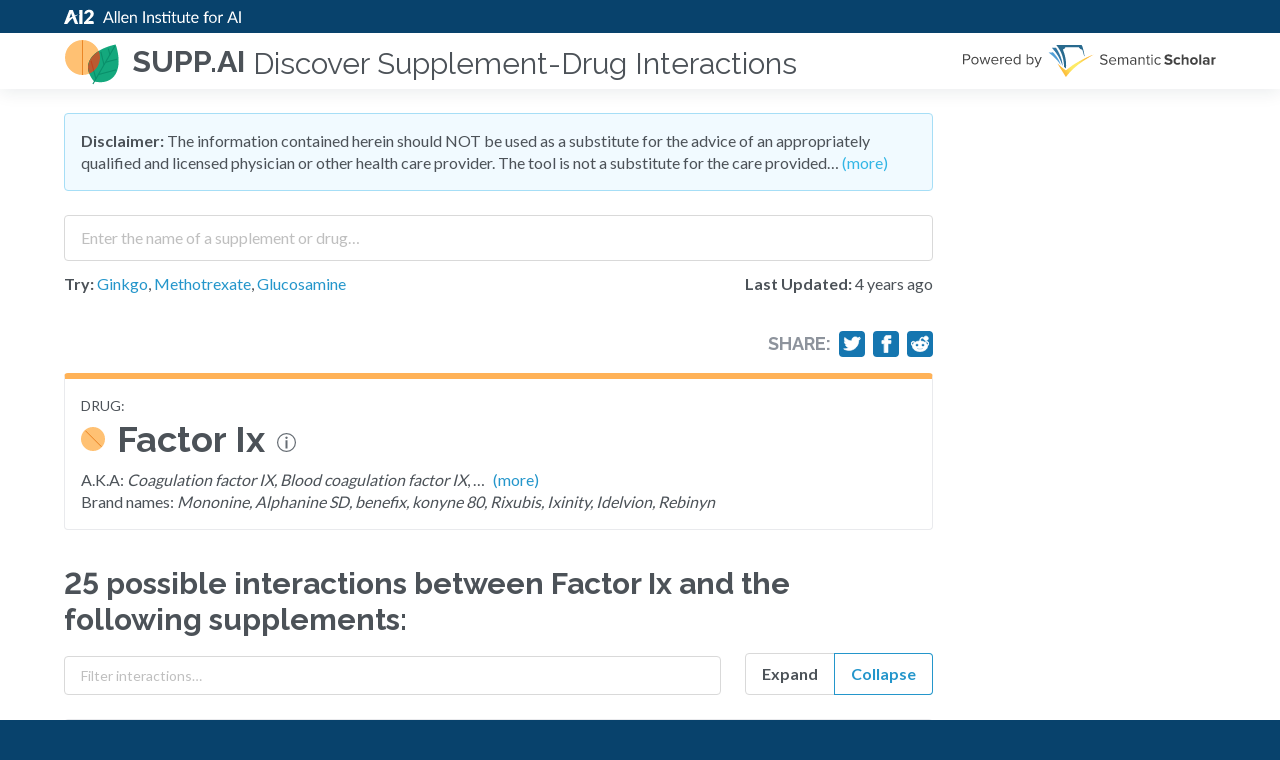

--- FILE ---
content_type: text/html; charset=utf-8
request_url: https://supp.ai/a/factor-ix/C0015491
body_size: 28139
content:
<!DOCTYPE html><html><head><style data-next-hide-fouc="true">body{display:none}</style><noscript data-next-hide-fouc="true"><style>body{display:block}</style></noscript><meta name="viewport" content="width=device-width"/><meta charSet="utf-8"/><link href="https://cdn.jsdelivr.net/npm/@allenai/varnish@0.5.8/dist/theme.min.css" rel="stylesheet" class="jsx-3439260004"/><script src="https://stats.allenai.org/init.min.js" data-spa="true" data-app-name="supp-ai" async="" class="jsx-3439260004"></script><meta name="google-site-verification" content="buGfEXA0lN1WmGCBLa7WohFGxmYJ51OXzmZBQLTwtf4" class="jsx-3439260004"/><link rel="shortcut icon" type="image/x-icon" href="/static/favicon.ico"/><meta property="og:image" content="/_next/static/images/opengraph-b4329ff923c3c3942bffb99a4f8255c7.png"/><title>Factor Ix - SUPP.AI by AI2</title><link rel="canonical" href="https://supp.ai/a/factor-ix/C0015491"/><meta name="description" content="Explore the 25 possible supplements interactions for Factor Ix and the research papers that mention these interactions."/><meta name="next-head-count" content="10"/><noscript data-n-css=""></noscript><script defer="" nomodule="" src="/_next/static/chunks/polyfills.js?ts=1768683184223"></script><script src="/_next/static/chunks/webpack.js?ts=1768683184223" defer=""></script><script src="/_next/static/chunks/main.js?ts=1768683184223" defer=""></script><script src="/_next/static/chunks/pages/_app.js?ts=1768683184223" defer=""></script><script src="/_next/static/chunks/pages/agent.js?ts=1768683184223" defer=""></script><script src="/_next/static/development/_buildManifest.js?ts=1768683184223" defer=""></script><script src="/_next/static/development/_ssgManifest.js?ts=1768683184223" defer=""></script><script src="/_next/static/development/_middlewareManifest.js?ts=1768683184223" defer=""></script><noscript id="__next_css__DO_NOT_USE__"></noscript><style id="__jsx-3439260004">html{background:#08426c !important;}
/*# sourceMappingURL=[data-uri] */
/*@ sourceURL=/usr/local/src/skiff/app/ui/pages/_app.tsx */</style><style data-styled="bjiCMg gtaVOR iFzwRU bYYKlX bSKfnU kczKZa fNcwiT gJQwrA hNomym fWtKmz chTgsj XAfQy fTIfmz gfwLsB ewkbfE kaHGVF psiBI fCuWrm dKXsqW dMPbyw cFmTEr dWYTEj dcVAjT  dqpRaF kCOSXX eLoRbE htNNuj fGVffF jnwNiL iQrYNU fvUISI jKsPin dkKODA nGnvS cDjcOd cvCEab eYKkIP hQSkHI cBwsUl fsgOAd kUdEag hiNnTU jXesbW dIzZNy yJggf bmKJgI iWaubD jFdGtN gCmzUS kwOmEN iLdbXH hLYaxM hYLFsx dYubrK fiARyn KHpjJ jPFeSX bKSsRz leLrKe  imPgPJ" data-styled-version="4.4.1">
/* sc-component-id: Disclaimer__Warning-sc-1oubet1-0 */
.cFmTEr{margin:0 0 1.5rem;background:#F1FAFF;border:1px solid #A6DEF6;border-radius:4px;padding:1rem;}
/* sc-component-id: Disclaimer__ToggleLink-sc-1oubet1-1 */
.dWYTEj,.dWYTEj:hover,.dWYTEj:active{color:#32B6E5;}
/* sc-component-id: Logo-sc-1vmklyb-0 */
.fWtKmz{margin:0 0.75rem 0 0;}
/* sc-component-id: SearchForm__SearchExtras-sc-1m88oto-2 */
.eLoRbE{display:grid;grid-template-columns:auto min-content;grid-gap:1.5rem;margin:0.75rem 0;} @media screen and (max-width:640px){.eLoRbE{grid-template-columns:auto;grid-row-gap:0.75rem;}}
/* sc-component-id: SearchForm__LastUpdated-sc-1m88oto-3 */
.fGVffF{white-space:nowrap;}
/* sc-component-id: SearchForm__SampleLabel-sc-1m88oto-4 */
.htNNuj{font-weight:700;} .htNNuj.htNNuj{font-size:1rem;}
/* sc-component-id: SearchForm__SearchInputWithAutoComplete-sc-1m88oto-5 */
.dqpRaF{width:100%;} .dqpRaF input{padding:0.5rem 1rem;-webkit-transition:none !important;transition:none !important;line-height:1.8 !important;height:auto !important;font-size:1rem !important;}
/* sc-component-id: sc-global-2638598760 */
.supp-autocomplete-option{font-size:1rem;display:grid;grid-template-columns:min-content auto min-content;grid-gap:8px;-webkit-align-items:baseline;-webkit-box-align:baseline;-ms-flex-align:baseline;align-items:baseline;} .supp-autocomplete-option em{font-weight:900;font-style:normal;} .supp-autocomplete-option img{width:16px;height:16px;} .supp-autocomplete-option.ant-select-dropdown-menu-item-active{background:#D9F1FF !important;} .supp-autocomplete-no-results-option{display:block;} .supp-autocomplete-no-results-option.ant-select-dropdown-menu-item-active{background:#fff !important;font-weight:400 !important;}
/* sc-component-id: sc-global-2554313101 */
html,body{background:#F9FAFA;}
/* sc-component-id: Feedback__CaptionWithRightMargin-sc-25yeqz-0 */
.fiARyn{margin-right:8px;}
/* sc-component-id: sc-global-2996223436 */
header{z-index:100 !important;-webkit-box-flex:0;-webkit-flex-grow:0;-ms-flex-positive:0;flex-grow:0;} footer{-webkit-box-flex:0;-webkit-flex-grow:0;-ms-flex-positive:0;flex-grow:0;}
/* sc-component-id: DefaultLayout__FeedbackSection-sc-1m3u2vz-0 */
.dYubrK{margin:2.25rem 0 0;}
/* sc-component-id: DefaultLayout__S2Logo-sc-1m3u2vz-1 */
.gfwLsB > *:first-child{display:block;} .gfwLsB > *:last-child{display:none;} @media screen and (max-width:400px){.gfwLsB > *:first-child{display:none;}.gfwLsB > *:last-child{display:block;}}
/* sc-component-id: DefaultLayout__HeaderSubTitle-sc-1m3u2vz-2 */
.XAfQy{font-size:1.875rem;margin:0 0 0 0.5rem;font-weight:400;padding-top:5px;} @media screen and (max-width:900px){.XAfQy{display:none;}}
/* sc-component-id: DefaultLayout__Right-sc-1m3u2vz-3 */
.fTIfmz{margin-left:auto;padding-left:1rem;}
/* sc-component-id: DefaultLayout__MaxWidth-sc-1m3u2vz-4 */
.dMPbyw.dMPbyw{max-width:869px;}
/* sc-component-id: DefaultLayout__HeaderLink-sc-1m3u2vz-5 */
.hNomym{display:-webkit-box;display:-webkit-flex;display:-ms-flexbox;display:flex;-webkit-align-items:center;-webkit-box-align:center;-ms-flex-align:center;align-items:center;} .hNomym:hover{-webkit-text-decoration:none;text-decoration:none;}
/* sc-component-id: DefaultLayout__MainPane-sc-1m3u2vz-6 */
.psiBI{-webkit-box-flex:1;-webkit-flex-grow:1;-ms-flex-positive:1;flex-grow:1;}
/* sc-component-id: DefaultLayout__Centered-sc-1m3u2vz-7 */
.bKSsRz{margin:0 auto;max-width:75rem;}
/* sc-component-id: DefaultLayout__NeutralBackground-sc-1m3u2vz-8 */
.jPFeSX{background:#F9FAFA;} .jPFeSX footer{text-align:left !important;padding:1.5rem !important;}
/* sc-component-id: DefaultLayout__Warning-sc-1m3u2vz-9 */
.fCuWrm{background:#FFF9E8;color:#E87F1E;display:-webkit-box;display:-webkit-flex;display:-ms-flexbox;display:flex;-webkit-box-pack:center;-webkit-justify-content:center;-ms-flex-pack:center;justify-content:center;margin:0 0 1.5rem;}
/* sc-component-id: DefaultLayout__WarningContent-sc-1m3u2vz-10 */
.dKXsqW.dKXsqW{padding-top:0.5rem;padding-bottom:0.5rem;font-weight:bold;}
/* sc-component-id: AgentList__AgentListItemTitle-sc-qw7x91-0 */
.kwOmEN{margin:0;display:-webkit-box;display:-webkit-flex;display:-ms-flexbox;display:flex;-webkit-align-items:center;-webkit-box-align:center;-ms-flex-align:center;align-items:center;line-height:1.3333;font-family:Lato;font-weight:400;} .kwOmEN,.kwOmEN a{color:#4C5258;-webkit-text-decoration:none;text-decoration:none;} @media screen and (max-width:640px){.kwOmEN{font-size:1.5rem;}}
/* sc-component-id: AgentList__ListItem-sc-qw7x91-2 */
.bmKJgI{border:1px solid #E9EAED;border-radius:4px;padding:1.5rem;margin:1.5rem 0;display:grid;grid-template-columns:min-content auto;grid-gap:1.5rem;}
/* sc-component-id: AgentList__ListItemIcon-sc-qw7x91-3 */
.iWaubD{display:-webkit-box;display:-webkit-flex;display:-ms-flexbox;display:flex;-webkit-align-items:flex-start;-webkit-box-align:flex-start;-ms-flex-align:flex-start;align-items:flex-start;-webkit-flex-shrink:0;-ms-flex-negative:0;flex-shrink:0;padding:4px 0;}
/* sc-component-id: AgentList__ListItemContent-sc-qw7x91-4 */
.gCmzUS{overflow:hidden;}
/* sc-component-id: Synonyms__ToggleLink-sc-1acbmur-0 */
.hiNnTU{margin-left:0.5rem;}
/* sc-component-id: WithAgentDefinitionPopover__Container-sc-s19dg4-0 */
.cBwsUl{display:-webkit-box;display:-webkit-flex;display:-ms-flexbox;display:flex;-webkit-align-items:baseline;-webkit-box-align:baseline;-ms-flex-align:baseline;align-items:baseline;}
/* sc-component-id: WithAgentDefinitionPopover__IconContainer-sc-s19dg4-1 */
.fsgOAd{display:-webkit-box;display:-webkit-flex;display:-ms-flexbox;display:flex;-webkit-align-items:baseline;-webkit-box-align:baseline;-ms-flex-align:baseline;align-items:baseline;margin:0 0.75rem;} @media screen and (max-width:640px){.fsgOAd{display:none;}}
/* sc-component-id: Section-sc-16orqrx-0 */
.dcVAjT{margin:0 0 2.25rem;}
/* sc-component-id: AgentInfo__AgentInfoBox-sc-222eka-0 */
.nGnvS{padding:1rem;border-radius:4px;border:1px solid #E9EAED;border-top:6px solid #FFB257;}
/* sc-component-id: AgentInfo__AgentType-sc-222eka-1 */
.cDjcOd{font-size:0.875rem;text-transform:uppercase;}
/* sc-component-id: AgentInfo__AgentName-sc-222eka-2 */
.cvCEab{font-size:2.25rem;margin:0 0 0.5rem;display:grid;grid-template-columns:min-content auto;grid-gap:0.75rem;line-height:1.244444;}
/* sc-component-id: AgentInfo__AgentIcon-sc-222eka-3 */
.eYKkIP{height:44px;display:-webkit-box;display:-webkit-flex;display:-ms-flexbox;display:flex;-webkit-align-items:center;-webkit-box-align:center;-ms-flex-align:center;align-items:center;}
/* sc-component-id: sc-iRbamj */
.dkKODA{-webkit-text-decoration:none;text-decoration:none;color:#fff;margin:0.5em;display:inline-block;} .dkKODA svg{width:1em;height:1em;vertical-align:top;} .dkKODA svg:not(:only-child){margin-right:0.4em;} .dkKODA svg{stroke:#232323;fill:none;}
/* sc-component-id: ShareButtons__Row-sc-1jpuefz-0 */
.iQrYNU{display:grid;grid-gap:0.5rem;grid-template-columns:repeat(4,min-content);-webkit-align-items:center;-webkit-box-align:center;-ms-flex-align:center;align-items:center;} @media screen and (max-width:640px){.iQrYNU{display:none;}}
/* sc-component-id: ShareButtons__ShareTitle-sc-1jpuefz-1 */
.fvUISI{font-weight:700;margin:0;color:#8D939C;}
/* sc-component-id: ShareButtons__ShareBg-sc-1jpuefz-2 */
.jKsPin{background:#1576B0;border-radius:4px;padding:0.25rem;} .jKsPin a{margin:0 !important;} .jKsPin a,.jKsPin svg{display:block;} .jKsPin svg{fill:#fff !important;stroke:#fff !important;width:18px;height:18px;}
/* sc-component-id: agent__PaperCount-sc-qcwu56-0 */
.hLYaxM{color:#AFB4BD;white-space:nowrap;font-size:0.875rem;}
/* sc-component-id: agent__FlexRight-sc-qcwu56-1 */
.iLdbXH{display:-webkit-box;display:-webkit-flex;display:-ms-flexbox;display:flex;-webkit-align-items:center;-webkit-box-align:center;-ms-flex-align:center;align-items:center;margin-left:auto;padding-left:1rem;}
/* sc-component-id: agent__ToggleDetailsButton-sc-qcwu56-2 */
.hYLFsx.hYLFsx.hYLFsx{-webkit-appearance:none;-moz-appearance:none;appearance:none;background:#fff;border:1px solid #8D939C;cursor:pointer;width:30px;height:30px;text-align:center;padding:0;font-size:18px;border-radius:none;line-height:30px;margin-left:1rem;}
/* sc-component-id: agent__Controls-sc-qcwu56-3 */
.dIzZNy{display:grid;-webkit-align-items:flex-end;-webkit-box-align:flex-end;-ms-flex-align:flex-end;align-items:flex-end;grid-template-columns:auto min-content;grid-gap:1.5rem;} @media screen and (max-width:640px){.dIzZNy{grid-template-columns:auto;}}
/* sc-component-id: agent__Group-sc-qcwu56-4 */
.yJggf{display:grid;grid-template-columns:repeat(2,auto);} .yJggf label{padding:0.75rem 1rem;font-size:1rem;line-height:1 !important;height:auto !important;font-weight:700 !important;text-align:center;}
/* sc-component-id: agent__ShareButtonsBox-sc-qcwu56-5 */
.jnwNiL{display:-webkit-box;display:-webkit-flex;display:-ms-flexbox;display:flex;-webkit-box-pack:end;-webkit-justify-content:flex-end;-ms-flex-pack:end;justify-content:flex-end;margin:0 0 1rem;}
/* sc-component-id: sc-gHboQg */
.imPgPJ{font-family:Lato,Helvetica Neue,Helvetica,-apple-system,BlinkMacSystemFont,Segoe UI,PingFang SC,Hiragino Sans GB,Microsoft YaHei,Arial,sans-serif,Apple Color Emoji,Segoe UI Emoji,Segoe UI Symbol;font-size:1rem;line-height:1.375rem;}
/* sc-component-id: sc-CtfFt */
.kCOSXX{padding:0.5rem 1rem;height:initial;font-size:0.875rem;}
/* sc-component-id: sc-fzsDOv */
.bjiCMg.bjiCMg{background:#FFF;}
/* sc-component-id: sc-gPWkxV */
.bSKfnU{max-width:75rem;width:100%;margin:0 auto;padding:1.5rem;} @media (max-width:36rem){.bSKfnU{padding:0.75rem;}}
/* sc-component-id: sc-giadOv */
.kczKZa{display:inline-block;}
/* sc-component-id: sc-fONwsr */
.bYYKlX{padding-top:0;padding-bottom:0;}
/* sc-component-id: sc-VJcYb */
.fNcwiT{display:inline-block;max-width:100%;}
/* sc-component-id: sc-ipXKqB */
.iFzwRU{background:#08426C;padding:0.25rem 0;line-height:1;}
/* sc-component-id: sc-hmXxxW */
.gJQwrA{display:-webkit-box;display:-webkit-flex;display:-ms-flexbox;display:flex;-webkit-align-items:center;-webkit-box-align:center;-ms-flex-align:center;align-items:center;padding-top:0;padding-bottom:0;}
/* sc-component-id: sc-cqCuEk */
.gtaVOR.gtaVOR{position:-webkit-sticky;position:sticky;top:0;background:white;z-index:1070;width:100%;box-shadow:0px 4px 16px rgba(10,41,57,0.08);height:initial;padding:0;-webkit-transition:top 200ms ease-in-out;transition:top 200ms ease-in-out;}
/* sc-component-id: sc-kLIISr */
.chTgsj{margin:0;font-size:1.9rem;line-height:1.65rem;} @media (max-width:30rem){.chTgsj{font-size:1.75rem;line-height:1.5rem;}}
/* sc-component-id: sc-iqzUVk */
.KHpjJ{color:#2496CB;-webkit-text-decoration:none;text-decoration:none;} .KHpjJ:hover{color:#2496CB;-webkit-text-decoration:underline;text-decoration:underline;}
/* sc-component-id: sc-ipZHIp */
.leLrKe.leLrKe{background:#F9FAFA;text-align:center;}</style></head><body><div id="__next" data-reactroot=""><section class="sc-fzsDOv bjiCMg ant-layout" bgcolor="white"><header class="sc-itybZL sc-cqCuEk gtaVOR ant-layout-header" style="top:0px"><div class="sc-ipXKqB iFzwRU"><main class="sc-gPWkxV bSKfnU sc-fONwsr bYYKlX ant-layout-content" layout="hcenter"><a href="https://allenai.org" class="sc-giadOv kczKZa"><img src="/_next/static/images/logo-ai2-micro-25-023fa1445f8f320ed320c39618c9e2f2.svg" width="412" height="25" alt="Allen Institute for Artificial Intelligence" class="sc-VJcYb fNcwiT"/></a></main></div><main class="sc-gPWkxV bSKfnU sc-hmXxxW gJQwrA ant-layout-content" layout="hcenter"><a class="DefaultLayout__HeaderLink-sc-1m3u2vz-5 hNomym"><img height="56" width="56" alt="supp.ai logo" src="[data-uri]" class="Logo-sc-1vmklyb-0 fWtKmz"/><h5 class="sc-kLIISr chTgsj">supp.ai</h5><h2 class="DefaultLayout__HeaderSubTitle-sc-1m3u2vz-2 XAfQy">Discover Supplement-Drug Interactions</h2></a><div class="DefaultLayout__Right-sc-1m3u2vz-3 fTIfmz"><a href="https://www.semanticscholar.org"><div class="DefaultLayout__S2Logo-sc-1m3u2vz-1 gfwLsB"><img src="/_next/static/images/s2-0834f4394bd9dc9e517a6fde58e8a105.svg" class="icon__PoweredByS2-sc-1c835sf-9 ewkbfE"/><img src="/_next/static/images/s2-stacked-a94b468990ea999aac5b1c60c02d8d58.svg" class="icon__StackedPoweredByS2-sc-1c835sf-11 kaHGVF"/></div></a></div></main></header><main class="sc-gPWkxV bSKfnU DefaultLayout__MainPane-sc-1m3u2vz-6 psiBI ant-layout-content" layout="hcenter" color="white"><noscript><div class="DefaultLayout__Warning-sc-1m3u2vz-9 fCuWrm"><div class="DefaultLayout__WarningContent-sc-1m3u2vz-10 dKXsqW">Please enable JavaScript to use this application.</div></div></noscript><div class="DefaultLayout__MaxWidth-sc-1m3u2vz-4 dMPbyw"><div class="Disclaimer__Warning-sc-1oubet1-0 cFmTEr"><strong>Disclaimer:</strong> The information contained herein should NOT be used as a substitute for the advice of an appropriately qualified and licensed physician or other health care provider. The tool is not a substitute for the care provided…<!-- --> <a class="Disclaimer__ToggleLink-sc-1oubet1-1 dWYTEj">(more)</a></div><section class="Section-sc-16orqrx-0 dcVAjT"><div><div class="SearchForm__SearchInputWithAutoComplete-sc-1m88oto-5 dqpRaF ant-select-show-search ant-select-auto-complete ant-select ant-select-combobox ant-select-enabled"><div class="ant-select-selection
            ant-select-selection--single" role="combobox" aria-autocomplete="list" aria-haspopup="true" aria-controls="" aria-expanded="false"><div class="ant-select-selection__rendered"><ul><li class="ant-select-search ant-select-search--inline"><div class="ant-select-search__field__wrap"><input type="search" placeholder="Enter the name of a supplement or drug…" value="" class="ant-input sc-CtfFt kCOSXX ant-select-search__field"/><span class="ant-select-search__field__mirror"> </span></div></li></ul></div><span class="ant-select-arrow" style="user-select:none;-webkit-user-select:none" unselectable="on"><i aria-label="icon: down" class="anticon anticon-down ant-select-arrow-icon"><svg viewBox="64 64 896 896" focusable="false" class="" data-icon="down" width="1em" height="1em" fill="currentColor" aria-hidden="true"><path d="M884 256h-75c-5.1 0-9.9 2.5-12.9 6.6L512 654.2 227.9 262.6c-3-4.1-7.8-6.6-12.9-6.6h-75c-6.5 0-10.3 7.4-6.5 12.7l352.6 486.1c12.8 17.6 39 17.6 51.7 0l352.6-486.1c3.9-5.3.1-12.7-6.4-12.7z"></path></svg></i></span></div></div><div class="SearchForm__SearchExtras-sc-1m88oto-2 eLoRbE"><div><label class="SearchForm__SampleLabel-sc-1m88oto-4 htNNuj">Try:</label> <!-- --> <a href="/a/ginkgo-biloba-whole/C3531686">Ginkgo</a>, <a href="/a/methotrexate/C0025677">Methotrexate</a>, <a href="/a/glucosamine/C0017718">Glucosamine</a></div><div class="SearchForm__LastUpdated-sc-1m88oto-3 fGVffF"><strong>Last Updated:</strong> <!-- -->4 years ago</div></div></div></section><section class="Section-sc-16orqrx-0 dcVAjT"><div class="agent__ShareButtonsBox-sc-qcwu56-5 jnwNiL"><div class="ShareButtons__Row-sc-1jpuefz-0 iQrYNU"><h5 class="ShareButtons__ShareTitle-sc-1jpuefz-1 fvUISI">Share:</h5><div class="ShareButtons__ShareBg-sc-1jpuefz-2 jKsPin"><a href="https://twitter.com/intent/tweet/?text=Explore%20the%2025%20possible%20supplements%20interactions%20for%20Factor%20Ix%20and%20the%20research%20papers%20that%20mention%20these%20interactions.&amp;url=https%3A%2F%2Fsupp.ai%2Fa%2Ffactor-ix%2FC0015491" target="_blank" rel="noreferrer noopener" aria-label="Share on Twitter" title="Share on Twitter" class="sc-iRbamj dkKODA"><svg xmlns="http://www.w3.org/2000/svg" viewBox="0 0 24 24"><path d="M23.44 4.83c-.8.37-1.5.38-2.22.02.93-.56.98-.96 1.32-2.02-.88.52-1.86.9-2.9 1.1-.82-.88-2-1.43-3.3-1.43-2.5 0-4.55 2.04-4.55 4.54 0 .36.03.7.1 1.04-3.77-.2-7.12-2-9.36-4.75-.4.67-.6 1.45-.6 2.3 0 1.56.8 2.95 2 3.77-.74-.03-1.44-.23-2.05-.57v.06c0 2.2 1.56 4.03 3.64 4.44-.67.2-1.37.2-2.06.08.58 1.8 2.26 3.12 4.25 3.16C5.78 18.1 3.37 18.74 1 18.46c2 1.3 4.4 2.04 6.97 2.04 8.35 0 12.92-6.92 12.92-12.93 0-.2 0-.4-.02-.6.9-.63 1.96-1.22 2.56-2.14z"></path></svg></a></div><div class="ShareButtons__ShareBg-sc-1jpuefz-2 jKsPin"><a href="https://facebook.com/sharer/sharer.php?u=https%3A%2F%2Fsupp.ai%2Fa%2Ffactor-ix%2FC0015491" target="_blank" rel="noreferrer noopener" aria-label="Share on Facebook" title="Share on Facebook" class="sc-iRbamj dkKODA"><svg xmlns="http://www.w3.org/2000/svg" viewBox="0 0 24 24"><path d="M18.77 7.46H14.5v-1.9c0-.9.6-1.1 1-1.1h3V.5h-4.33C10.24.5 9.5 3.44 9.5 5.32v2.15h-3v4h3v12h5v-12h3.85l.42-4z"></path></svg></a></div><div class="ShareButtons__ShareBg-sc-1jpuefz-2 jKsPin"><a href="https://reddit.com/submit/?url=https%3A%2F%2Fsupp.ai%2Fa%2Ffactor-ix%2FC0015491&amp;title=" target="_blank" rel="noreferrer noopener" aria-label="Share on Reddit" title="Share on Reddit" class="sc-iRbamj dkKODA"><svg xmlns="http://www.w3.org/2000/svg" viewBox="0 0 24 24"><path d="M24 11.5c0-1.65-1.35-3-3-3-.96 0-1.86.48-2.42 1.24-1.64-1-3.75-1.64-6.07-1.72.08-1.1.4-3.05 1.52-3.7.72-.4 1.73-.24 3 .5C17.2 6.3 18.46 7.5 20 7.5c1.65 0 3-1.35 3-3s-1.35-3-3-3c-1.38 0-2.54.94-2.88 2.22-1.43-.72-2.64-.8-3.6-.25-1.64.94-1.95 3.47-2 4.55-2.33.08-4.45.7-6.1 1.72C4.86 8.98 3.96 8.5 3 8.5c-1.65 0-3 1.35-3 3 0 1.32.84 2.44 2.05 2.84-.03.22-.05.44-.05.66 0 3.86 4.5 7 10 7s10-3.14 10-7c0-.22-.02-.44-.05-.66 1.2-.4 2.05-1.54 2.05-2.84zM2.3 13.37C1.5 13.07 1 12.35 1 11.5c0-1.1.9-2 2-2 .64 0 1.22.32 1.6.82-1.1.85-1.92 1.9-2.3 3.05zm3.7.13c0-1.1.9-2 2-2s2 .9 2 2-.9 2-2 2-2-.9-2-2zm9.8 4.8c-1.08.63-2.42.96-3.8.96-1.4 0-2.74-.34-3.8-.95-.24-.13-.32-.44-.2-.68.15-.24.46-.32.7-.18 1.83 1.06 4.76 1.06 6.6 0 .23-.13.53-.05.67.2.14.23.06.54-.18.67zm.2-2.8c-1.1 0-2-.9-2-2s.9-2 2-2 2 .9 2 2-.9 2-2 2zm5.7-2.13c-.38-1.16-1.2-2.2-2.3-3.05.38-.5.97-.82 1.6-.82 1.1 0 2 .9 2 2 0 .84-.53 1.57-1.3 1.87z"></path></svg></a></div></div></div><div class="AgentInfo__AgentInfoBox-sc-222eka-0 nGnvS"><div class="AgentInfo__AgentType-sc-222eka-1 cDjcOd">drug<!-- -->:</div><h1 class="PageHeader-sc-e977dw-0 AgentInfo__AgentName-sc-222eka-2 cvCEab"><span class="AgentInfo__AgentIcon-sc-222eka-3 eYKkIP"><img src="[data-uri]" class="icon__Drug-sc-1c835sf-1 hQSkHI"/></span><span class="WithAgentDefinitionPopover__Container-sc-s19dg4-0 cBwsUl">Factor Ix<span class="WithAgentDefinitionPopover__IconContainer-sc-s19dg4-1 fsgOAd"><img width="19" height="19" src="[data-uri]" class="icon__Info-sc-1c835sf-3 kUdEag"/></span></span></h1><div>A.K.A: <em>Coagulation factor IX, Blood coagulation factor IX</em>, …<a class="Synonyms__ToggleLink-sc-1acbmur-0 hiNnTU">(more)</a></div><div>Brand names: <em>Mononine, Alphanine SD, benefix, konyne 80, Rixubis, Ixinity, Idelvion, Rebinyn</em></div></div></section><section class="Section-sc-16orqrx-0 dcVAjT"><h3 class="agent__InteractionListTitle-sc-qcwu56-6 jXesbW">25<!-- --> possible <!-- -->interactions<!-- --> between Factor Ix and the following supplements<!-- -->:</h3><div class="agent__Controls-sc-qcwu56-3 dIzZNy"><input type="text" placeholder="Filter interactions…" class="ant-input ant-input-sm sc-CtfFt kCOSXX" value=""/><div class="ant-radio-group ant-radio-group-outline ant-radio-group-large agent__Group-sc-qcwu56-4 yJggf"><label class="ant-radio-button-wrapper"><span class="ant-radio-button"><input type="radio" class="ant-radio-button-input" value="0"/><span class="ant-radio-button-inner"></span></span><span>Expand</span></label><label class="ant-radio-button-wrapper ant-radio-button-wrapper-checked"><span class="ant-radio-button ant-radio-button-checked"><input type="radio" class="ant-radio-button-input" checked="" value="1"/><span class="ant-radio-button-inner"></span></span><span>Collapse</span></label></div></div><div class="ant-list ant-list-split ant-list-something-after-last-item"><div class="ant-spin-nested-loading"><div class="ant-spin-container"><ul class="ant-list-items"><li class="AgentList__ListItem-sc-qw7x91-2 bmKJgI"><span class="AgentList__ListItemIcon-sc-qw7x91-3 iWaubD"><img src="[data-uri]" class="icon__Supplement-sc-1c835sf-0 jFdGtN"/></span><span class="AgentList__ListItemContent-sc-qw7x91-4 gCmzUS"><h3 class="AgentList__AgentListItemTitle-sc-qw7x91-0 kwOmEN"><a href="/i/factor-ix-calcium-supplement/C0015491-C3540037"><span class="WithAgentDefinitionPopover__Container-sc-s19dg4-0 cBwsUl">Calcium Supplement<span class="WithAgentDefinitionPopover__IconContainer-sc-s19dg4-1 fsgOAd"><img width="19" height="19" src="[data-uri]" class="icon__Info-sc-1c835sf-3 kUdEag"/></span></span></a><div class="agent__FlexRight-sc-qcwu56-1 iLdbXH"><div class="agent__PaperCount-sc-qcwu56-0 hLYaxM">9<!-- --> <!-- -->Papers</div><button class="agent__ToggleDetailsButton-sc-qcwu56-2 hYLFsx"><i aria-label="icon: plus" class="anticon anticon-plus"><svg viewBox="64 64 896 896" focusable="false" class="" data-icon="plus" width="1em" height="1em" fill="currentColor" aria-hidden="true"><path d="M482 152h60q8 0 8 8v704q0 8-8 8h-60q-8 0-8-8V160q0-8 8-8z"></path><path d="M176 474h672q8 0 8 8v60q0 8-8 8H176q-8 0-8-8v-60q0-8 8-8z"></path></svg></i></button></div></h3></span></li><li class="AgentList__ListItem-sc-qw7x91-2 bmKJgI"><span class="AgentList__ListItemIcon-sc-qw7x91-3 iWaubD"><img src="[data-uri]" class="icon__Supplement-sc-1c835sf-0 jFdGtN"/></span><span class="AgentList__ListItemContent-sc-qw7x91-4 gCmzUS"><h3 class="AgentList__AgentListItemTitle-sc-qw7x91-0 kwOmEN"><a href="/i/factor-ix-tretinoin/C0015491-C0040845"><span class="WithAgentDefinitionPopover__Container-sc-s19dg4-0 cBwsUl">Tretinoin<span class="WithAgentDefinitionPopover__IconContainer-sc-s19dg4-1 fsgOAd"><img width="19" height="19" src="[data-uri]" class="icon__Info-sc-1c835sf-3 kUdEag"/></span></span></a><div class="agent__FlexRight-sc-qcwu56-1 iLdbXH"><div class="agent__PaperCount-sc-qcwu56-0 hLYaxM">9<!-- --> <!-- -->Papers</div><button class="agent__ToggleDetailsButton-sc-qcwu56-2 hYLFsx"><i aria-label="icon: plus" class="anticon anticon-plus"><svg viewBox="64 64 896 896" focusable="false" class="" data-icon="plus" width="1em" height="1em" fill="currentColor" aria-hidden="true"><path d="M482 152h60q8 0 8 8v704q0 8-8 8h-60q-8 0-8-8V160q0-8 8-8z"></path><path d="M176 474h672q8 0 8 8v60q0 8-8 8H176q-8 0-8-8v-60q0-8 8-8z"></path></svg></i></button></div></h3></span></li><li class="AgentList__ListItem-sc-qw7x91-2 bmKJgI"><span class="AgentList__ListItemIcon-sc-qw7x91-3 iWaubD"><img src="[data-uri]" class="icon__Supplement-sc-1c835sf-0 jFdGtN"/></span><span class="AgentList__ListItemContent-sc-qw7x91-4 gCmzUS"><h3 class="AgentList__AgentListItemTitle-sc-qw7x91-0 kwOmEN"><a href="/i/albumin-factor-ix/C0001924-C0015491"><span class="WithAgentDefinitionPopover__Container-sc-s19dg4-0 cBwsUl">Albumin<span class="WithAgentDefinitionPopover__IconContainer-sc-s19dg4-1 fsgOAd"><img width="19" height="19" src="[data-uri]" class="icon__Info-sc-1c835sf-3 kUdEag"/></span></span></a><div class="agent__FlexRight-sc-qcwu56-1 iLdbXH"><div class="agent__PaperCount-sc-qcwu56-0 hLYaxM">3<!-- --> <!-- -->Papers</div><button class="agent__ToggleDetailsButton-sc-qcwu56-2 hYLFsx"><i aria-label="icon: plus" class="anticon anticon-plus"><svg viewBox="64 64 896 896" focusable="false" class="" data-icon="plus" width="1em" height="1em" fill="currentColor" aria-hidden="true"><path d="M482 152h60q8 0 8 8v704q0 8-8 8h-60q-8 0-8-8V160q0-8 8-8z"></path><path d="M176 474h672q8 0 8 8v60q0 8-8 8H176q-8 0-8-8v-60q0-8 8-8z"></path></svg></i></button></div></h3></span></li><li class="AgentList__ListItem-sc-qw7x91-2 bmKJgI"><span class="AgentList__ListItemIcon-sc-qw7x91-3 iWaubD"><img src="[data-uri]" class="icon__Supplement-sc-1c835sf-0 jFdGtN"/></span><span class="AgentList__ListItemContent-sc-qw7x91-4 gCmzUS"><h3 class="AgentList__AgentListItemTitle-sc-qw7x91-0 kwOmEN"><a href="/i/factor-ix-vitamin-e/C0015491-C0042874"><span class="WithAgentDefinitionPopover__Container-sc-s19dg4-0 cBwsUl">Vitamin E<span class="WithAgentDefinitionPopover__IconContainer-sc-s19dg4-1 fsgOAd"><img width="19" height="19" src="[data-uri]" class="icon__Info-sc-1c835sf-3 kUdEag"/></span></span></a><div class="agent__FlexRight-sc-qcwu56-1 iLdbXH"><div class="agent__PaperCount-sc-qcwu56-0 hLYaxM">3<!-- --> <!-- -->Papers</div><button class="agent__ToggleDetailsButton-sc-qcwu56-2 hYLFsx"><i aria-label="icon: plus" class="anticon anticon-plus"><svg viewBox="64 64 896 896" focusable="false" class="" data-icon="plus" width="1em" height="1em" fill="currentColor" aria-hidden="true"><path d="M482 152h60q8 0 8 8v704q0 8-8 8h-60q-8 0-8-8V160q0-8 8-8z"></path><path d="M176 474h672q8 0 8 8v60q0 8-8 8H176q-8 0-8-8v-60q0-8 8-8z"></path></svg></i></button></div></h3></span></li><li class="AgentList__ListItem-sc-qw7x91-2 bmKJgI"><span class="AgentList__ListItemIcon-sc-qw7x91-3 iWaubD"><img src="[data-uri]" class="icon__Supplement-sc-1c835sf-0 jFdGtN"/></span><span class="AgentList__ListItemContent-sc-qw7x91-4 gCmzUS"><h3 class="AgentList__AgentListItemTitle-sc-qw7x91-0 kwOmEN"><a href="/i/factor-ix-vitamin-k/C0015491-C0042878"><span class="WithAgentDefinitionPopover__Container-sc-s19dg4-0 cBwsUl">Vitamin K<span class="WithAgentDefinitionPopover__IconContainer-sc-s19dg4-1 fsgOAd"><img width="19" height="19" src="[data-uri]" class="icon__Info-sc-1c835sf-3 kUdEag"/></span></span></a><div class="agent__FlexRight-sc-qcwu56-1 iLdbXH"><div class="agent__PaperCount-sc-qcwu56-0 hLYaxM">3<!-- --> <!-- -->Papers</div><button class="agent__ToggleDetailsButton-sc-qcwu56-2 hYLFsx"><i aria-label="icon: plus" class="anticon anticon-plus"><svg viewBox="64 64 896 896" focusable="false" class="" data-icon="plus" width="1em" height="1em" fill="currentColor" aria-hidden="true"><path d="M482 152h60q8 0 8 8v704q0 8-8 8h-60q-8 0-8-8V160q0-8 8-8z"></path><path d="M176 474h672q8 0 8 8v60q0 8-8 8H176q-8 0-8-8v-60q0-8 8-8z"></path></svg></i></button></div></h3></span></li><li class="AgentList__ListItem-sc-qw7x91-2 bmKJgI"><span class="AgentList__ListItemIcon-sc-qw7x91-3 iWaubD"><img src="[data-uri]" class="icon__Supplement-sc-1c835sf-0 jFdGtN"/></span><span class="AgentList__ListItemContent-sc-qw7x91-4 gCmzUS"><h3 class="AgentList__AgentListItemTitle-sc-qw7x91-0 kwOmEN"><a href="/i/butylated-hydroxytoluene-factor-ix/C0006507-C0015491"><span class="WithAgentDefinitionPopover__Container-sc-s19dg4-0 cBwsUl">Butylated Hydroxytoluene<span class="WithAgentDefinitionPopover__IconContainer-sc-s19dg4-1 fsgOAd"><img width="19" height="19" src="[data-uri]" class="icon__Info-sc-1c835sf-3 kUdEag"/></span></span></a><div class="agent__FlexRight-sc-qcwu56-1 iLdbXH"><div class="agent__PaperCount-sc-qcwu56-0 hLYaxM">2<!-- --> <!-- -->Papers</div><button class="agent__ToggleDetailsButton-sc-qcwu56-2 hYLFsx"><i aria-label="icon: plus" class="anticon anticon-plus"><svg viewBox="64 64 896 896" focusable="false" class="" data-icon="plus" width="1em" height="1em" fill="currentColor" aria-hidden="true"><path d="M482 152h60q8 0 8 8v704q0 8-8 8h-60q-8 0-8-8V160q0-8 8-8z"></path><path d="M176 474h672q8 0 8 8v60q0 8-8 8H176q-8 0-8-8v-60q0-8 8-8z"></path></svg></i></button></div></h3></span></li><li class="AgentList__ListItem-sc-qw7x91-2 bmKJgI"><span class="AgentList__ListItemIcon-sc-qw7x91-3 iWaubD"><img src="[data-uri]" class="icon__Supplement-sc-1c835sf-0 jFdGtN"/></span><span class="AgentList__ListItemContent-sc-qw7x91-4 gCmzUS"><h3 class="AgentList__AgentListItemTitle-sc-qw7x91-0 kwOmEN"><a href="/i/ethanol-factor-ix/C0001962-C0015491"><span class="WithAgentDefinitionPopover__Container-sc-s19dg4-0 cBwsUl">Ethanol<span class="WithAgentDefinitionPopover__IconContainer-sc-s19dg4-1 fsgOAd"><img width="19" height="19" src="[data-uri]" class="icon__Info-sc-1c835sf-3 kUdEag"/></span></span></a><div class="agent__FlexRight-sc-qcwu56-1 iLdbXH"><div class="agent__PaperCount-sc-qcwu56-0 hLYaxM">2<!-- --> <!-- -->Papers</div><button class="agent__ToggleDetailsButton-sc-qcwu56-2 hYLFsx"><i aria-label="icon: plus" class="anticon anticon-plus"><svg viewBox="64 64 896 896" focusable="false" class="" data-icon="plus" width="1em" height="1em" fill="currentColor" aria-hidden="true"><path d="M482 152h60q8 0 8 8v704q0 8-8 8h-60q-8 0-8-8V160q0-8 8-8z"></path><path d="M176 474h672q8 0 8 8v60q0 8-8 8H176q-8 0-8-8v-60q0-8 8-8z"></path></svg></i></button></div></h3></span></li><li class="AgentList__ListItem-sc-qw7x91-2 bmKJgI"><span class="AgentList__ListItemIcon-sc-qw7x91-3 iWaubD"><img src="[data-uri]" class="icon__Supplement-sc-1c835sf-0 jFdGtN"/></span><span class="AgentList__ListItemContent-sc-qw7x91-4 gCmzUS"><h3 class="AgentList__AgentListItemTitle-sc-qw7x91-0 kwOmEN"><a href="/i/alanine-factor-ix/C0001898-C0015491"><span class="WithAgentDefinitionPopover__Container-sc-s19dg4-0 cBwsUl">Alanine<span class="WithAgentDefinitionPopover__IconContainer-sc-s19dg4-1 fsgOAd"><img width="19" height="19" src="[data-uri]" class="icon__Info-sc-1c835sf-3 kUdEag"/></span></span></a><div class="agent__FlexRight-sc-qcwu56-1 iLdbXH"><div class="agent__PaperCount-sc-qcwu56-0 hLYaxM">1<!-- --> <!-- -->Paper</div><button class="agent__ToggleDetailsButton-sc-qcwu56-2 hYLFsx"><i aria-label="icon: plus" class="anticon anticon-plus"><svg viewBox="64 64 896 896" focusable="false" class="" data-icon="plus" width="1em" height="1em" fill="currentColor" aria-hidden="true"><path d="M482 152h60q8 0 8 8v704q0 8-8 8h-60q-8 0-8-8V160q0-8 8-8z"></path><path d="M176 474h672q8 0 8 8v60q0 8-8 8H176q-8 0-8-8v-60q0-8 8-8z"></path></svg></i></button></div></h3></span></li><li class="AgentList__ListItem-sc-qw7x91-2 bmKJgI"><span class="AgentList__ListItemIcon-sc-qw7x91-3 iWaubD"><img src="[data-uri]" class="icon__Supplement-sc-1c835sf-0 jFdGtN"/></span><span class="AgentList__ListItemContent-sc-qw7x91-4 gCmzUS"><h3 class="AgentList__AgentListItemTitle-sc-qw7x91-0 kwOmEN"><a href="/i/factor-ix-androstenediol/C0015491-C0524764"><span class="WithAgentDefinitionPopover__Container-sc-s19dg4-0 cBwsUl">Androstenediol<span class="WithAgentDefinitionPopover__IconContainer-sc-s19dg4-1 fsgOAd"><img width="19" height="19" src="[data-uri]" class="icon__Info-sc-1c835sf-3 kUdEag"/></span></span></a><div class="agent__FlexRight-sc-qcwu56-1 iLdbXH"><div class="agent__PaperCount-sc-qcwu56-0 hLYaxM">1<!-- --> <!-- -->Paper</div><button class="agent__ToggleDetailsButton-sc-qcwu56-2 hYLFsx"><i aria-label="icon: plus" class="anticon anticon-plus"><svg viewBox="64 64 896 896" focusable="false" class="" data-icon="plus" width="1em" height="1em" fill="currentColor" aria-hidden="true"><path d="M482 152h60q8 0 8 8v704q0 8-8 8h-60q-8 0-8-8V160q0-8 8-8z"></path><path d="M176 474h672q8 0 8 8v60q0 8-8 8H176q-8 0-8-8v-60q0-8 8-8z"></path></svg></i></button></div></h3></span></li><li class="AgentList__ListItem-sc-qw7x91-2 bmKJgI"><span class="AgentList__ListItemIcon-sc-qw7x91-3 iWaubD"><img src="[data-uri]" class="icon__Supplement-sc-1c835sf-0 jFdGtN"/></span><span class="AgentList__ListItemContent-sc-qw7x91-4 gCmzUS"><h3 class="AgentList__AgentListItemTitle-sc-qw7x91-0 kwOmEN"><a href="/i/androstenedione-factor-ix/C0002860-C0015491"><span class="WithAgentDefinitionPopover__Container-sc-s19dg4-0 cBwsUl">Androstenedione<span class="WithAgentDefinitionPopover__IconContainer-sc-s19dg4-1 fsgOAd"><img width="19" height="19" src="[data-uri]" class="icon__Info-sc-1c835sf-3 kUdEag"/></span></span></a><div class="agent__FlexRight-sc-qcwu56-1 iLdbXH"><div class="agent__PaperCount-sc-qcwu56-0 hLYaxM">1<!-- --> <!-- -->Paper</div><button class="agent__ToggleDetailsButton-sc-qcwu56-2 hYLFsx"><i aria-label="icon: plus" class="anticon anticon-plus"><svg viewBox="64 64 896 896" focusable="false" class="" data-icon="plus" width="1em" height="1em" fill="currentColor" aria-hidden="true"><path d="M482 152h60q8 0 8 8v704q0 8-8 8h-60q-8 0-8-8V160q0-8 8-8z"></path><path d="M176 474h672q8 0 8 8v60q0 8-8 8H176q-8 0-8-8v-60q0-8 8-8z"></path></svg></i></button></div></h3></span></li><li class="AgentList__ListItem-sc-qw7x91-2 bmKJgI"><span class="AgentList__ListItemIcon-sc-qw7x91-3 iWaubD"><img src="[data-uri]" class="icon__Supplement-sc-1c835sf-0 jFdGtN"/></span><span class="AgentList__ListItemContent-sc-qw7x91-4 gCmzUS"><h3 class="AgentList__AgentListItemTitle-sc-qw7x91-0 kwOmEN"><a href="/i/arginine-factor-ix/C0003765-C0015491"><span class="WithAgentDefinitionPopover__Container-sc-s19dg4-0 cBwsUl">Arginine<span class="WithAgentDefinitionPopover__IconContainer-sc-s19dg4-1 fsgOAd"><img width="19" height="19" src="[data-uri]" class="icon__Info-sc-1c835sf-3 kUdEag"/></span></span></a><div class="agent__FlexRight-sc-qcwu56-1 iLdbXH"><div class="agent__PaperCount-sc-qcwu56-0 hLYaxM">1<!-- --> <!-- -->Paper</div><button class="agent__ToggleDetailsButton-sc-qcwu56-2 hYLFsx"><i aria-label="icon: plus" class="anticon anticon-plus"><svg viewBox="64 64 896 896" focusable="false" class="" data-icon="plus" width="1em" height="1em" fill="currentColor" aria-hidden="true"><path d="M482 152h60q8 0 8 8v704q0 8-8 8h-60q-8 0-8-8V160q0-8 8-8z"></path><path d="M176 474h672q8 0 8 8v60q0 8-8 8H176q-8 0-8-8v-60q0-8 8-8z"></path></svg></i></button></div></h3></span></li><li class="AgentList__ListItem-sc-qw7x91-2 bmKJgI"><span class="AgentList__ListItemIcon-sc-qw7x91-3 iWaubD"><img src="[data-uri]" class="icon__Supplement-sc-1c835sf-0 jFdGtN"/></span><span class="AgentList__ListItemContent-sc-qw7x91-4 gCmzUS"><h3 class="AgentList__AgentListItemTitle-sc-qw7x91-0 kwOmEN"><a href="/i/dehydroepiandrosterone-factor-ix/C0011185-C0015491"><span class="WithAgentDefinitionPopover__Container-sc-s19dg4-0 cBwsUl">Dehydroepiandrosterone<span class="WithAgentDefinitionPopover__IconContainer-sc-s19dg4-1 fsgOAd"><img width="19" height="19" src="[data-uri]" class="icon__Info-sc-1c835sf-3 kUdEag"/></span></span></a><div class="agent__FlexRight-sc-qcwu56-1 iLdbXH"><div class="agent__PaperCount-sc-qcwu56-0 hLYaxM">1<!-- --> <!-- -->Paper</div><button class="agent__ToggleDetailsButton-sc-qcwu56-2 hYLFsx"><i aria-label="icon: plus" class="anticon anticon-plus"><svg viewBox="64 64 896 896" focusable="false" class="" data-icon="plus" width="1em" height="1em" fill="currentColor" aria-hidden="true"><path d="M482 152h60q8 0 8 8v704q0 8-8 8h-60q-8 0-8-8V160q0-8 8-8z"></path><path d="M176 474h672q8 0 8 8v60q0 8-8 8H176q-8 0-8-8v-60q0-8 8-8z"></path></svg></i></button></div></h3></span></li><li class="AgentList__ListItem-sc-qw7x91-2 bmKJgI"><span class="AgentList__ListItemIcon-sc-qw7x91-3 iWaubD"><img src="[data-uri]" class="icon__Supplement-sc-1c835sf-0 jFdGtN"/></span><span class="AgentList__ListItemContent-sc-qw7x91-4 gCmzUS"><h3 class="AgentList__AgentListItemTitle-sc-qw7x91-0 kwOmEN"><a href="/i/edetic-acid-factor-ix/C0013618-C0015491"><span class="WithAgentDefinitionPopover__Container-sc-s19dg4-0 cBwsUl">Edetic Acid<span class="WithAgentDefinitionPopover__IconContainer-sc-s19dg4-1 fsgOAd"><img width="19" height="19" src="[data-uri]" class="icon__Info-sc-1c835sf-3 kUdEag"/></span></span></a><div class="agent__FlexRight-sc-qcwu56-1 iLdbXH"><div class="agent__PaperCount-sc-qcwu56-0 hLYaxM">1<!-- --> <!-- -->Paper</div><button class="agent__ToggleDetailsButton-sc-qcwu56-2 hYLFsx"><i aria-label="icon: plus" class="anticon anticon-plus"><svg viewBox="64 64 896 896" focusable="false" class="" data-icon="plus" width="1em" height="1em" fill="currentColor" aria-hidden="true"><path d="M482 152h60q8 0 8 8v704q0 8-8 8h-60q-8 0-8-8V160q0-8 8-8z"></path><path d="M176 474h672q8 0 8 8v60q0 8-8 8H176q-8 0-8-8v-60q0-8 8-8z"></path></svg></i></button></div></h3></span></li><li class="AgentList__ListItem-sc-qw7x91-2 bmKJgI"><span class="AgentList__ListItemIcon-sc-qw7x91-3 iWaubD"><img src="[data-uri]" class="icon__Supplement-sc-1c835sf-0 jFdGtN"/></span><span class="AgentList__ListItemContent-sc-qw7x91-4 gCmzUS"><h3 class="AgentList__AgentListItemTitle-sc-qw7x91-0 kwOmEN"><a href="/i/factor-ix-glycine/C0015491-C0017890"><span class="WithAgentDefinitionPopover__Container-sc-s19dg4-0 cBwsUl">Glycine<span class="WithAgentDefinitionPopover__IconContainer-sc-s19dg4-1 fsgOAd"><img width="19" height="19" src="[data-uri]" class="icon__Info-sc-1c835sf-3 kUdEag"/></span></span></a><div class="agent__FlexRight-sc-qcwu56-1 iLdbXH"><div class="agent__PaperCount-sc-qcwu56-0 hLYaxM">1<!-- --> <!-- -->Paper</div><button class="agent__ToggleDetailsButton-sc-qcwu56-2 hYLFsx"><i aria-label="icon: plus" class="anticon anticon-plus"><svg viewBox="64 64 896 896" focusable="false" class="" data-icon="plus" width="1em" height="1em" fill="currentColor" aria-hidden="true"><path d="M482 152h60q8 0 8 8v704q0 8-8 8h-60q-8 0-8-8V160q0-8 8-8z"></path><path d="M176 474h672q8 0 8 8v60q0 8-8 8H176q-8 0-8-8v-60q0-8 8-8z"></path></svg></i></button></div></h3></span></li><li class="AgentList__ListItem-sc-qw7x91-2 bmKJgI"><span class="AgentList__ListItemIcon-sc-qw7x91-3 iWaubD"><img src="[data-uri]" class="icon__Supplement-sc-1c835sf-0 jFdGtN"/></span><span class="AgentList__ListItemContent-sc-qw7x91-4 gCmzUS"><h3 class="AgentList__AgentListItemTitle-sc-qw7x91-0 kwOmEN"><a href="/i/factor-ix-idebenone/C0015491-C0123163">Idebenone</a><div class="agent__FlexRight-sc-qcwu56-1 iLdbXH"><div class="agent__PaperCount-sc-qcwu56-0 hLYaxM">1<!-- --> <!-- -->Paper</div><button class="agent__ToggleDetailsButton-sc-qcwu56-2 hYLFsx"><i aria-label="icon: plus" class="anticon anticon-plus"><svg viewBox="64 64 896 896" focusable="false" class="" data-icon="plus" width="1em" height="1em" fill="currentColor" aria-hidden="true"><path d="M482 152h60q8 0 8 8v704q0 8-8 8h-60q-8 0-8-8V160q0-8 8-8z"></path><path d="M176 474h672q8 0 8 8v60q0 8-8 8H176q-8 0-8-8v-60q0-8 8-8z"></path></svg></i></button></div></h3></span></li><li class="AgentList__ListItem-sc-qw7x91-2 bmKJgI"><span class="AgentList__ListItemIcon-sc-qw7x91-3 iWaubD"><img src="[data-uri]" class="icon__Supplement-sc-1c835sf-0 jFdGtN"/></span><span class="AgentList__ListItemContent-sc-qw7x91-4 gCmzUS"><h3 class="AgentList__AgentListItemTitle-sc-qw7x91-0 kwOmEN"><a href="/i/factor-ix-iodine/C0015491-C0021968"><span class="WithAgentDefinitionPopover__Container-sc-s19dg4-0 cBwsUl">Iodine<span class="WithAgentDefinitionPopover__IconContainer-sc-s19dg4-1 fsgOAd"><img width="19" height="19" src="[data-uri]" class="icon__Info-sc-1c835sf-3 kUdEag"/></span></span></a><div class="agent__FlexRight-sc-qcwu56-1 iLdbXH"><div class="agent__PaperCount-sc-qcwu56-0 hLYaxM">1<!-- --> <!-- -->Paper</div><button class="agent__ToggleDetailsButton-sc-qcwu56-2 hYLFsx"><i aria-label="icon: plus" class="anticon anticon-plus"><svg viewBox="64 64 896 896" focusable="false" class="" data-icon="plus" width="1em" height="1em" fill="currentColor" aria-hidden="true"><path d="M482 152h60q8 0 8 8v704q0 8-8 8h-60q-8 0-8-8V160q0-8 8-8z"></path><path d="M176 474h672q8 0 8 8v60q0 8-8 8H176q-8 0-8-8v-60q0-8 8-8z"></path></svg></i></button></div></h3></span></li><li class="AgentList__ListItem-sc-qw7x91-2 bmKJgI"><span class="AgentList__ListItemIcon-sc-qw7x91-3 iWaubD"><img src="[data-uri]" class="icon__Supplement-sc-1c835sf-0 jFdGtN"/></span><span class="AgentList__ListItemContent-sc-qw7x91-4 gCmzUS"><h3 class="AgentList__AgentListItemTitle-sc-qw7x91-0 kwOmEN"><a href="/i/factor-ix-iron--dietary/C0015491-C0376520"><span class="WithAgentDefinitionPopover__Container-sc-s19dg4-0 cBwsUl">Iron, Dietary<span class="WithAgentDefinitionPopover__IconContainer-sc-s19dg4-1 fsgOAd"><img width="19" height="19" src="[data-uri]" class="icon__Info-sc-1c835sf-3 kUdEag"/></span></span></a><div class="agent__FlexRight-sc-qcwu56-1 iLdbXH"><div class="agent__PaperCount-sc-qcwu56-0 hLYaxM">1<!-- --> <!-- -->Paper</div><button class="agent__ToggleDetailsButton-sc-qcwu56-2 hYLFsx"><i aria-label="icon: plus" class="anticon anticon-plus"><svg viewBox="64 64 896 896" focusable="false" class="" data-icon="plus" width="1em" height="1em" fill="currentColor" aria-hidden="true"><path d="M482 152h60q8 0 8 8v704q0 8-8 8h-60q-8 0-8-8V160q0-8 8-8z"></path><path d="M176 474h672q8 0 8 8v60q0 8-8 8H176q-8 0-8-8v-60q0-8 8-8z"></path></svg></i></button></div></h3></span></li><li class="AgentList__ListItem-sc-qw7x91-2 bmKJgI"><span class="AgentList__ListItemIcon-sc-qw7x91-3 iWaubD"><img src="[data-uri]" class="icon__Supplement-sc-1c835sf-0 jFdGtN"/></span><span class="AgentList__ListItemContent-sc-qw7x91-4 gCmzUS"><h3 class="AgentList__AgentListItemTitle-sc-qw7x91-0 kwOmEN"><a href="/i/factor-ix-lactase/C0015491-C0083183"><span class="WithAgentDefinitionPopover__Container-sc-s19dg4-0 cBwsUl">Lactase<span class="WithAgentDefinitionPopover__IconContainer-sc-s19dg4-1 fsgOAd"><img width="19" height="19" src="[data-uri]" class="icon__Info-sc-1c835sf-3 kUdEag"/></span></span></a><div class="agent__FlexRight-sc-qcwu56-1 iLdbXH"><div class="agent__PaperCount-sc-qcwu56-0 hLYaxM">1<!-- --> <!-- -->Paper</div><button class="agent__ToggleDetailsButton-sc-qcwu56-2 hYLFsx"><i aria-label="icon: plus" class="anticon anticon-plus"><svg viewBox="64 64 896 896" focusable="false" class="" data-icon="plus" width="1em" height="1em" fill="currentColor" aria-hidden="true"><path d="M482 152h60q8 0 8 8v704q0 8-8 8h-60q-8 0-8-8V160q0-8 8-8z"></path><path d="M176 474h672q8 0 8 8v60q0 8-8 8H176q-8 0-8-8v-60q0-8 8-8z"></path></svg></i></button></div></h3></span></li><li class="AgentList__ListItem-sc-qw7x91-2 bmKJgI"><span class="AgentList__ListItemIcon-sc-qw7x91-3 iWaubD"><img src="[data-uri]" class="icon__Supplement-sc-1c835sf-0 jFdGtN"/></span><span class="AgentList__ListItemContent-sc-qw7x91-4 gCmzUS"><h3 class="AgentList__AgentListItemTitle-sc-qw7x91-0 kwOmEN"><a href="/i/factor-ix-magnesium/C0015491-C0024467"><span class="WithAgentDefinitionPopover__Container-sc-s19dg4-0 cBwsUl">Magnesium<span class="WithAgentDefinitionPopover__IconContainer-sc-s19dg4-1 fsgOAd"><img width="19" height="19" src="[data-uri]" class="icon__Info-sc-1c835sf-3 kUdEag"/></span></span></a><div class="agent__FlexRight-sc-qcwu56-1 iLdbXH"><div class="agent__PaperCount-sc-qcwu56-0 hLYaxM">1<!-- --> <!-- -->Paper</div><button class="agent__ToggleDetailsButton-sc-qcwu56-2 hYLFsx"><i aria-label="icon: plus" class="anticon anticon-plus"><svg viewBox="64 64 896 896" focusable="false" class="" data-icon="plus" width="1em" height="1em" fill="currentColor" aria-hidden="true"><path d="M482 152h60q8 0 8 8v704q0 8-8 8h-60q-8 0-8-8V160q0-8 8-8z"></path><path d="M176 474h672q8 0 8 8v60q0 8-8 8H176q-8 0-8-8v-60q0-8 8-8z"></path></svg></i></button></div></h3></span></li><li class="AgentList__ListItem-sc-qw7x91-2 bmKJgI"><span class="AgentList__ListItemIcon-sc-qw7x91-3 iWaubD"><img src="[data-uri]" class="icon__Supplement-sc-1c835sf-0 jFdGtN"/></span><span class="AgentList__ListItemContent-sc-qw7x91-4 gCmzUS"><h3 class="AgentList__AgentListItemTitle-sc-qw7x91-0 kwOmEN"><a href="/i/factor-ix-melatonin/C0015491-C0025219"><span class="WithAgentDefinitionPopover__Container-sc-s19dg4-0 cBwsUl">Melatonin<span class="WithAgentDefinitionPopover__IconContainer-sc-s19dg4-1 fsgOAd"><img width="19" height="19" src="[data-uri]" class="icon__Info-sc-1c835sf-3 kUdEag"/></span></span></a><div class="agent__FlexRight-sc-qcwu56-1 iLdbXH"><div class="agent__PaperCount-sc-qcwu56-0 hLYaxM">1<!-- --> <!-- -->Paper</div><button class="agent__ToggleDetailsButton-sc-qcwu56-2 hYLFsx"><i aria-label="icon: plus" class="anticon anticon-plus"><svg viewBox="64 64 896 896" focusable="false" class="" data-icon="plus" width="1em" height="1em" fill="currentColor" aria-hidden="true"><path d="M482 152h60q8 0 8 8v704q0 8-8 8h-60q-8 0-8-8V160q0-8 8-8z"></path><path d="M176 474h672q8 0 8 8v60q0 8-8 8H176q-8 0-8-8v-60q0-8 8-8z"></path></svg></i></button></div></h3></span></li><li class="AgentList__ListItem-sc-qw7x91-2 bmKJgI"><span class="AgentList__ListItemIcon-sc-qw7x91-3 iWaubD"><img src="[data-uri]" class="icon__Supplement-sc-1c835sf-0 jFdGtN"/></span><span class="AgentList__ListItemContent-sc-qw7x91-4 gCmzUS"><h3 class="AgentList__AgentListItemTitle-sc-qw7x91-0 kwOmEN"><a href="/i/factor-ix-pectin/C0015491-C0070203"><span class="WithAgentDefinitionPopover__Container-sc-s19dg4-0 cBwsUl">Pectin<span class="WithAgentDefinitionPopover__IconContainer-sc-s19dg4-1 fsgOAd"><img width="19" height="19" src="[data-uri]" class="icon__Info-sc-1c835sf-3 kUdEag"/></span></span></a><div class="agent__FlexRight-sc-qcwu56-1 iLdbXH"><div class="agent__PaperCount-sc-qcwu56-0 hLYaxM">1<!-- --> <!-- -->Paper</div><button class="agent__ToggleDetailsButton-sc-qcwu56-2 hYLFsx"><i aria-label="icon: plus" class="anticon anticon-plus"><svg viewBox="64 64 896 896" focusable="false" class="" data-icon="plus" width="1em" height="1em" fill="currentColor" aria-hidden="true"><path d="M482 152h60q8 0 8 8v704q0 8-8 8h-60q-8 0-8-8V160q0-8 8-8z"></path><path d="M176 474h672q8 0 8 8v60q0 8-8 8H176q-8 0-8-8v-60q0-8 8-8z"></path></svg></i></button></div></h3></span></li><li class="AgentList__ListItem-sc-qw7x91-2 bmKJgI"><span class="AgentList__ListItemIcon-sc-qw7x91-3 iWaubD"><img src="[data-uri]" class="icon__Supplement-sc-1c835sf-0 jFdGtN"/></span><span class="AgentList__ListItemContent-sc-qw7x91-4 gCmzUS"><h3 class="AgentList__AgentListItemTitle-sc-qw7x91-0 kwOmEN"><a href="/i/factor-ix-phosphatidylethanolamine/C0015491-C1450468"><span class="WithAgentDefinitionPopover__Container-sc-s19dg4-0 cBwsUl">Phosphatidylethanolamine<span class="WithAgentDefinitionPopover__IconContainer-sc-s19dg4-1 fsgOAd"><img width="19" height="19" src="[data-uri]" class="icon__Info-sc-1c835sf-3 kUdEag"/></span></span></a><div class="agent__FlexRight-sc-qcwu56-1 iLdbXH"><div class="agent__PaperCount-sc-qcwu56-0 hLYaxM">1<!-- --> <!-- -->Paper</div><button class="agent__ToggleDetailsButton-sc-qcwu56-2 hYLFsx"><i aria-label="icon: plus" class="anticon anticon-plus"><svg viewBox="64 64 896 896" focusable="false" class="" data-icon="plus" width="1em" height="1em" fill="currentColor" aria-hidden="true"><path d="M482 152h60q8 0 8 8v704q0 8-8 8h-60q-8 0-8-8V160q0-8 8-8z"></path><path d="M176 474h672q8 0 8 8v60q0 8-8 8H176q-8 0-8-8v-60q0-8 8-8z"></path></svg></i></button></div></h3></span></li><li class="AgentList__ListItem-sc-qw7x91-2 bmKJgI"><span class="AgentList__ListItemIcon-sc-qw7x91-3 iWaubD"><img src="[data-uri]" class="icon__Supplement-sc-1c835sf-0 jFdGtN"/></span><span class="AgentList__ListItemContent-sc-qw7x91-4 gCmzUS"><h3 class="AgentList__AgentListItemTitle-sc-qw7x91-0 kwOmEN"><a href="/i/factor-ix-polypeptides/C0015491-C1305923"><span class="WithAgentDefinitionPopover__Container-sc-s19dg4-0 cBwsUl">Polypeptides<span class="WithAgentDefinitionPopover__IconContainer-sc-s19dg4-1 fsgOAd"><img width="19" height="19" src="[data-uri]" class="icon__Info-sc-1c835sf-3 kUdEag"/></span></span></a><div class="agent__FlexRight-sc-qcwu56-1 iLdbXH"><div class="agent__PaperCount-sc-qcwu56-0 hLYaxM">1<!-- --> <!-- -->Paper</div><button class="agent__ToggleDetailsButton-sc-qcwu56-2 hYLFsx"><i aria-label="icon: plus" class="anticon anticon-plus"><svg viewBox="64 64 896 896" focusable="false" class="" data-icon="plus" width="1em" height="1em" fill="currentColor" aria-hidden="true"><path d="M482 152h60q8 0 8 8v704q0 8-8 8h-60q-8 0-8-8V160q0-8 8-8z"></path><path d="M176 474h672q8 0 8 8v60q0 8-8 8H176q-8 0-8-8v-60q0-8 8-8z"></path></svg></i></button></div></h3></span></li><li class="AgentList__ListItem-sc-qw7x91-2 bmKJgI"><span class="AgentList__ListItemIcon-sc-qw7x91-3 iWaubD"><img src="[data-uri]" class="icon__Supplement-sc-1c835sf-0 jFdGtN"/></span><span class="AgentList__ListItemContent-sc-qw7x91-4 gCmzUS"><h3 class="AgentList__AgentListItemTitle-sc-qw7x91-0 kwOmEN"><a href="/i/factor-ix-trypsin/C0015491-C0041236"><span class="WithAgentDefinitionPopover__Container-sc-s19dg4-0 cBwsUl">Trypsin<span class="WithAgentDefinitionPopover__IconContainer-sc-s19dg4-1 fsgOAd"><img width="19" height="19" src="[data-uri]" class="icon__Info-sc-1c835sf-3 kUdEag"/></span></span></a><div class="agent__FlexRight-sc-qcwu56-1 iLdbXH"><div class="agent__PaperCount-sc-qcwu56-0 hLYaxM">1<!-- --> <!-- -->Paper</div><button class="agent__ToggleDetailsButton-sc-qcwu56-2 hYLFsx"><i aria-label="icon: plus" class="anticon anticon-plus"><svg viewBox="64 64 896 896" focusable="false" class="" data-icon="plus" width="1em" height="1em" fill="currentColor" aria-hidden="true"><path d="M482 152h60q8 0 8 8v704q0 8-8 8h-60q-8 0-8-8V160q0-8 8-8z"></path><path d="M176 474h672q8 0 8 8v60q0 8-8 8H176q-8 0-8-8v-60q0-8 8-8z"></path></svg></i></button></div></h3></span></li><li class="AgentList__ListItem-sc-qw7x91-2 bmKJgI"><span class="AgentList__ListItemIcon-sc-qw7x91-3 iWaubD"><img src="[data-uri]" class="icon__Supplement-sc-1c835sf-0 jFdGtN"/></span><span class="AgentList__ListItemContent-sc-qw7x91-4 gCmzUS"><h3 class="AgentList__AgentListItemTitle-sc-qw7x91-0 kwOmEN"><a href="/i/factor-ix-ubiquinone/C0015491-C0041536"><span class="WithAgentDefinitionPopover__Container-sc-s19dg4-0 cBwsUl">Ubiquinone<span class="WithAgentDefinitionPopover__IconContainer-sc-s19dg4-1 fsgOAd"><img width="19" height="19" src="[data-uri]" class="icon__Info-sc-1c835sf-3 kUdEag"/></span></span></a><div class="agent__FlexRight-sc-qcwu56-1 iLdbXH"><div class="agent__PaperCount-sc-qcwu56-0 hLYaxM">1<!-- --> <!-- -->Paper</div><button class="agent__ToggleDetailsButton-sc-qcwu56-2 hYLFsx"><i aria-label="icon: plus" class="anticon anticon-plus"><svg viewBox="64 64 896 896" focusable="false" class="" data-icon="plus" width="1em" height="1em" fill="currentColor" aria-hidden="true"><path d="M482 152h60q8 0 8 8v704q0 8-8 8h-60q-8 0-8-8V160q0-8 8-8z"></path><path d="M176 474h672q8 0 8 8v60q0 8-8 8H176q-8 0-8-8v-60q0-8 8-8z"></path></svg></i></button></div></h3></span></li></ul></div></div><div class="ant-list-pagination"></div></div></section><div class="DefaultLayout__FeedbackSection-sc-1m3u2vz-0 dYubrK"><div><span><img width="14" height="14" alt="Feedback Icon" src="[data-uri]" class="icon__Caption-sc-1c835sf-10 Feedback__CaptionWithRightMargin-sc-25yeqz-0 fiARyn"/>Help us improve <strong>supp.ai</strong>, we&#x27;d love to hear your feedback:</span> <a href="mailto:supp-ai-feedback@allenai.org" class="sc-iqzUVk KHpjJ">Submit Feedback</a></div></div></div></main><div class="DefaultLayout__NeutralBackground-sc-1m3u2vz-8 jPFeSX"><div class="DefaultLayout__Centered-sc-1m3u2vz-7 bKSsRz"><div class="DefaultLayout__MaxWidth-sc-1m3u2vz-4 dMPbyw"><footer class="sc-eMigcr sc-ipZHIp leLrKe ant-layout-footer" layout="hcenter"><span class="sc-gHboQg imPgPJ">© The<!-- --> <a href="https://allenai.org" class="sc-iqzUVk KHpjJ">Allen Institute for Artificial Intelligence (AI2)</a> <!-- -->- All Rights Reserved |<!-- --> <a href="https://allenai.org/privacy-policy.html" class="sc-iqzUVk KHpjJ">Privacy Policy</a> <!-- -->|<!-- --> <a href="https://allenai.org/terms.html" class="sc-iqzUVk KHpjJ">Terms of Use</a></span></footer></div></div></div></section></div><script src="/_next/static/chunks/react-refresh.js?ts=1768683184223"></script><script id="__NEXT_DATA__" type="application/json">{"props":{"pageProps":{"agent":{"cui":"C0015491","preferred_name":"Factor Ix","synonyms":["Coagulation factor IX","Blood coagulation factor IX","Coagulation factor IX product","Antihemophilic factor B","Autoprothrombin II","Christmas Factor","Plasma Thromboplastin Component","PTC","Blood-coagulation factor IX","Platelet cofactor II","thromboplastinogen B","Factor 9","Factor Nine","Product containing coagulation factor IX"],"tradenames":["Mononine","Alphanine SD","benefix","konyne 80","Rixubis","Ixinity","Idelvion","Rebinyn"],"definition":"Storage-stable blood coagulation factor acting in the intrinsic pathway of blood coagulation. Its activated form, IXa, forms a complex with factor VIII and calcium on platelet factor 3 to activate factor X to Xa. Deficiency of factor IX results in HEMOPHILIA B (Christmas Disease).","ent_type":"drug","slug":"factor-ix","interacts_with_count":25,"matches":{}},"interactionsPage":{"page":1,"interactions":[{"interaction_id":"C0015491-C3540037","slug":"factor-ix-calcium-supplement","agent":{"cui":"C3540037","preferred_name":"Calcium Supplement","synonyms":["Calcium","Dietary Calcium Supplement"],"tradenames":[],"definition":"A dietary supplement containing the mineral calcium.","ent_type":"supplement","slug":"calcium-supplement"},"evidence":[{"paper":{"pid":"42289377","title":"Carbonic anhydrase inhibitors. Interaction of indapamide and related diuretics with 12 mammalian isozymes and X-ray crystallographic studies for the indapamide-isozyme II adduct.","authors":[],"year":2008,"venue":"Bioorganic \u0026 medicinal chemistry letters","doi":"10.1016/j.bmcl.2008.03.051","pmid":18374572,"fields_of_study":["Chemistry","Medicine"],"animal_study":true,"human_study":true,"retraction":false,"clinical_study":false},"sentences":[{"uid":6702,"confidence":null,"paper_id":"42289377","sentence_id":1,"spans":[{"text":"These drugs … range) some","cui":null},{"text":"CA","cui":"C3540037"},{"text":" isozymes involved in critical physiologic processes, among the 16 present in … against CA VII, XII, and XIII, chlorthalidone against CA VB, VII, ","cui":null},{"text":"IX","cui":"C0015491"},{"text":", XII, and XIII, indapamide against CA VII, IX, XII, and XIII, …, II, and XIV, and bumetanide against CA IX and XII.","cui":null}]}]},{"paper":{"pid":"28380360","title":"The interaction of Ca2+ with human Factor IX.","authors":[],"year":1981,"venue":"Archives of biochemistry and biophysics","doi":"10.1016/0003-9861(81)90546-4","pmid":6973319,"fields_of_study":["Chemistry","Medicine"],"animal_study":true,"human_study":true,"retraction":false,"clinical_study":false},"sentences":[{"uid":95543,"confidence":null,"paper_id":"28380360","sentence_id":4,"spans":[{"text":"Both","cui":null},{"text":"Sr 2+","cui":"C3540037"},{"text":" and Mn 2+ effectively displace Ca 2+ from ","cui":null},{"text":"human Factor IX","cui":"C0015491"},{"text":"; whereas Mg 2+ is considerably less potent in this regard.","cui":null}]},{"uid":95545,"confidence":null,"paper_id":"28380360","sentence_id":5,"spans":[{"text":"Conversely,","cui":null},{"text":"Ca 2","cui":"C3540037"},{"text":"+ is capable of nearly complete displacement of Sr 2+ from its binding sites on ","cui":null},{"text":"human Factor IX.","cui":"C0015491"}]},{"uid":95546,"confidence":null,"paper_id":"28380360","sentence_id":6,"spans":[{"text":"The activation of","cui":null},{"text":"human Factor IX","cui":"C0015491"},{"text":", by human Factor XIa, shows a complex dependence on the ","cui":null},{"text":"Ca 2","cui":"C3540037"},{"text":"+ concentration.","cui":null}]}]},{"paper":{"pid":"23048558","title":"HDL‐cholesterol and future risk of venous thromboembolism: the Tromsø Study","authors":[],"year":2009,"venue":"Journal of thrombosis and haemostasis : JTH","doi":"10.1111/j.1538-7836.2009.03481.x","pmid":19453941,"fields_of_study":["Medicine"],"animal_study":false,"human_study":true,"retraction":false,"clinical_study":false},"sentences":[{"uid":174965,"confidence":null,"paper_id":"23048558","sentence_id":24,"spans":[{"text":"The interaction of","cui":null},{"text":"Ca","cui":"C3540037"},{"text":" with ","cui":null},{"text":"human factor IX.","cui":"C0015491"}]}]},{"paper":{"pid":"29538303","title":"Modification of the N-terminus of human factor IX by defective propeptide cleavage or acetylation results in a destabilized calcium-induced conformation: effects on phospholipid binding and activation by factor XIa.","authors":[],"year":1997,"venue":"The Biochemical journal","doi":"10.1042/BJ3230629","pmid":9169594,"fields_of_study":["Chemistry","Medicine"],"animal_study":false,"human_study":true,"retraction":false,"clinical_study":false},"sentences":[{"uid":49317,"confidence":null,"paper_id":"29538303","sentence_id":7,"spans":[{"text":"The three-dimensional structure of the Gla domain of","cui":null},{"text":"FIX","cui":"C0015491"},{"text":" in the presence of ","cui":null},{"text":"calcium","cui":"C3540037"},{"text":" indicates that the acylation of the amino-terminus, rather than the presence of the propeptide, was responsible for the destabilization of the calcium-induced conformation.","cui":null}]}]},{"paper":{"pid":"35378355","title":"Identification of the Phospholipid Binding Site in the Vitamin K-dependent Blood Coagulation Protein Factor IX*","authors":[],"year":1996,"venue":"The Journal of Biological Chemistry","doi":"10.1074/jbc.271.27.16227","pmid":8663165,"fields_of_study":["Chemistry","Medicine"],"animal_study":false,"human_study":true,"retraction":false,"clinical_study":false},"sentences":[{"uid":170013,"confidence":null,"paper_id":"35378355","sentence_id":5,"spans":[{"text":"In the presence of","cui":null},{"text":"Ca2+, ","cui":"C3540037"},{"text":"Factor IX","cui":"C0015491"},{"text":" Gla domain peptides that contain the photoactivatable amino acid p-benzoyl-L-phenylalanine at positions 6 or 9 cross-link to phospholipid following irradiation, while peptides lacking this amino acid analog or with this analog at position 46 did not cross-link.","cui":null}]}]},{"paper":{"pid":"23293765","title":"Factor IX San Dimas. Substitution of glutamine for Arg-4 in the propeptide leads to incomplete gamma-carboxylation and altered phospholipid binding properties.","authors":[],"year":1989,"venue":"The Journal of biological chemistry","doi":null,"pmid":2738071,"fields_of_study":["Biology","Medicine"],"animal_study":false,"human_study":true,"retraction":false,"clinical_study":false},"sentences":[{"uid":236473,"confidence":null,"paper_id":"23293765","sentence_id":7,"spans":[{"text":"The absence of coagulant activity in","cui":null},{"text":"Factor IX","cui":"C0015491"},{"text":" San Dimas can be attributed to impaired calcium-induced conformational changes and loss in the ability to bind phospholipid vesicles in the presence of ","cui":null},{"text":"calcium ions.","cui":"C3540037"}]}]},{"paper":{"pid":"13615336","title":"Studies on the anticoagulant action of heparin, protamine, and Polybrene in the activation of factor IX.","authors":[],"year":1967,"venue":"The Journal of laboratory and clinical medicine","doi":"10.5555/URI:PII:0022214367900820","pmid":6025496,"fields_of_study":["Chemistry","Medicine"],"animal_study":false,"human_study":true,"retraction":false,"clinical_study":false},"sentences":[{"uid":208223,"confidence":null,"paper_id":"13615336","sentence_id":1,"spans":[{"text":"","cui":null},{"text":"Factor IX","cui":"C0015491"},{"text":" is activated in the presence of ","cui":null},{"text":"calcium","cui":"C3540037"},{"text":" by activated factor XI (activation product), a reaction which is accelerated by thrombin.","cui":null}]}]},{"paper":{"pid":"42516763","title":"The influence of metal ions in the activation of bovine factor IX by the coagulant protein of Russell's viper venom.","authors":[],"year":1978,"venue":"Archives of biochemistry and biophysics","doi":"10.1016/0003-9861(78)90327-2","pmid":718171,"fields_of_study":["Chemistry","Medicine"],"animal_study":true,"human_study":false,"retraction":false,"clinical_study":false},"sentences":[{"uid":3678,"confidence":null,"paper_id":"42516763","sentence_id":1,"spans":[{"text":"The following metal ions, at concentrations which … metal ions, i.e., Ba 2+ , and","cui":null},{"text":"Mg 2+ , … ","cui":"C3540037"},{"text":"factor IX","cui":"C0015491"},{"text":" of 25%, compared to Ca 2+ , The lanthanides, Gd 2+ , and Tb 3+ , also promoted activation … the esterase activity of bovine factor IXa was dependent upon the presence of metal ions.","cui":null}]}]},{"paper":{"pid":"29861000","title":"The Effect of Calcium Ions on the Properties of Factor IX and its Activated Form","authors":[],"year":1974,"venue":"British journal of haematology","doi":"10.1111/j.1365-2141.1974.tb06794.x","pmid":4858707,"fields_of_study":["Chemistry","Medicine"],"animal_study":true,"human_study":false,"retraction":false,"clinical_study":false},"sentences":[{"uid":228210,"confidence":null,"paper_id":"29861000","sentence_id":4,"spans":[{"text":"In the presence of","cui":null},{"text":"calcium ions","cui":"C3540037"},{"text":", both the precursor and activated form of ","cui":null},{"text":"factor IX","cui":"C0015491"},{"text":" showed reduction in sizes.","cui":null}]}]}]},{"interaction_id":"C0015491-C0040845","slug":"factor-ix-tretinoin","agent":{"cui":"C0040845","preferred_name":"Tretinoin","synonyms":["all-trans retinoic acid","retinoic acid","vitamin A acid","Tretinoin product","ATRA","all-trans-Retinoic Acid","all trans retinoic acid","All Trans-Retinoic Acid","all-trans-beta-Retinoic acid","trans-Retinoic Acid","Trans Retinoic Acid","all-trans-Vitamin a acid","Vitamin A acid, all-trans-","All-trans Vitamin A Acid","TRA","Retionic Acid","Tretin m","all-trans-Vitamin a1 acid","all-trans-Tretinoin","Acide retinoique (french) (dsl)","Tretinoine (french) (einecs)","all-(e)-Retinoic acid","3,7-Dimethyl-9-(2,6,6-trimethyl-1-cyclohexene-1-yl)-2,4,6,8-nonatetraenoic acid (ecl)","Product containing tretinoin","(all-e)-3,7-Dimethyl-9-(2,6,6-trimethyl-1-cyclohexen-1-yl)-2,4,6,8-nonatetraenoic acid","2,4,6,8-Nonatetraenoic acid, 3, 7-dimethyl-9-(2,6,6-trimethyl-1-cyclohexen-1-yl)-, (all-E)-","Trans Vitamin A Acid","Tretinoinum","beta-Retinoic acid","retinoids tretinoin","3,7-dimethyl-9-(2,6,6-trimethylcyclohexen-1-yl)-2,4,6,8-nonatetraenoic acid"],"tradenames":[],"definition":"An important regulator of GENE EXPRESSION during growth and development, and in NEOPLASMS. Tretinoin, also known as retinoic acid and derived from maternal VITAMIN A, is essential for normal GROWTH; and EMBRYONIC DEVELOPMENT. An excess of tretinoin can be teratogenic. It is used in the treatment of PSORIASIS; ACNE VULGARIS; and several other SKIN DISEASES. It has also been approved for use in promyelocytic leukemia (LEUKEMIA, PROMYELOCYTIC, ACUTE).","ent_type":"supplement","slug":"tretinoin"},"evidence":[{"paper":{"pid":"10489251","title":"Integrated data analysis reveals potential drivers and pathways disrupted by DNA methylation in papillary thyroid carcinomas","authors":[],"year":2017,"venue":"Clinical Epigenetics","doi":"10.1186/s13148-017-0346-2","pmid":28469731,"fields_of_study":["Biology","Medicine"],"animal_study":false,"human_study":true,"retraction":false,"clinical_study":false},"sentences":[{"uid":56583,"confidence":null,"paper_id":"10489251","sentence_id":7,"spans":[{"text":"Genes showing negative correlation underlined FGF and","cui":null},{"text":"retinoic acid signaling","cui":"C0040845"},{"text":" as critical canonical pathways disrupted by DNA methylation in ","cui":null},{"text":"PTC.","cui":"C0015491"}]}]},{"paper":{"pid":"207562093","title":"Retinoic acid receptor gamma activates receptor tyrosine kinase Tie1 gene transcription through transcription factor GATA4 in F9 stem cells.","authors":[],"year":2008,"venue":"Experimental hematology","doi":"10.1016/j.exphem.2007.12.016","pmid":18439490,"fields_of_study":["Biology","Medicine"],"animal_study":true,"human_study":false,"retraction":false,"clinical_study":false},"sentences":[{"uid":118840,"confidence":null,"paper_id":"207562093","sentence_id":7,"spans":[{"text":"","cui":null},{"text":"RA","cui":"C0040845"},{"text":" increased GATA4 transcripts by 12- +/- 1-fold in ","cui":null},{"text":"F9 WT","cui":"C0015491"},{"text":" at 48 hours, but not in F9 RARgamma-/- cells.","cui":null}]}]},{"paper":{"pid":"35657443","title":"Retinoic acid causes cell growth arrest and an increase in p27 in F9 wild type but not in F9 retinoic acid receptor beta2 knockout cells.","authors":[],"year":2004,"venue":"Experimental cell research","doi":"10.1016/J.YEXCR.2003.11.014","pmid":14980522,"fields_of_study":["Biology","Medicine"],"animal_study":true,"human_study":false,"retraction":false,"clinical_study":false},"sentences":[{"uid":147009,"confidence":null,"paper_id":"35657443","sentence_id":6,"spans":[{"text":"Since","cui":null},{"text":"RA","cui":"C0040845"},{"text":" significantly increased the level of p27 protein (approximately 24-fold) in ","cui":null},{"text":"F9","cui":"C0015491"},{"text":" Wt as compared to the F9 RARbeta(2)(-/-) cells, we chose to study p27 in greater detail.","cui":null}]}]},{"paper":{"pid":"32729579","title":"Transcriptional regulation of the cellular retinoic acid binding protein I gene in F9 teratocarcinoma cells.","authors":[],"year":2000,"venue":"Cell growth \u0026 differentiation : the molecular biology journal of the American Association for Cancer Research","doi":null,"pmid":10714763,"fields_of_study":["Biology","Medicine"],"animal_study":true,"human_study":false,"retraction":false,"clinical_study":false},"sentences":[{"uid":23041,"confidence":null,"paper_id":"32729579","sentence_id":0,"spans":[{"text":"Retinoic acid ","cui":null},{"text":"RA","cui":"C0040845"},{"text":") induces the differentiation of many murine teratocarcinoma cell lines such as ","cui":null},{"text":"F9","cui":"C0015491"},{"text":" and P19.","cui":null}]}]},{"paper":{"pid":"25003318","title":"Alterations of collagen mRNA expression during retinoic acid induced chondrocyte modulation: Absence of untranslated α1(I) mRNA in hyaline chondrocytes","authors":[],"year":1993,"venue":"Journal of cellular biochemistry","doi":"10.1002/JCB.240520109","pmid":8391538,"fields_of_study":["Biology","Medicine"],"animal_study":true,"human_study":false,"retraction":false,"clinical_study":false},"sentences":[{"uid":81037,"confidence":null,"paper_id":"25003318","sentence_id":5,"spans":[{"text":"We show by Northern hybridization and metabolic …‐proline followed by SDS‐gel electrophoresis that","cui":null},{"text":"retinoic acid","cui":"C0040845"},{"text":" at 3 … II, ","cui":null},{"text":"IX","cui":"C0015491"},{"text":", and X collagen gene expression within 2 days both at the mRNA and protein level … the onset of α1(I), α2(I), and α1(III) expression within 3 days.","cui":null}]}]},{"paper":{"pid":"24483524","title":"The small heat shock protein hsp25 is accumulated in P19 embryonal carcinoma cells and embryonic stem cells of line BLC6 during differentiation.","authors":[],"year":1992,"venue":"Differentiation; research in biological diversity","doi":"10.1111/J.1432-0436.1992.TB00677.X","pmid":1451960,"fields_of_study":["Biology","Medicine"],"animal_study":true,"human_study":false,"retraction":false,"clinical_study":false},"sentences":[{"uid":19895,"confidence":null,"paper_id":"24483524","sentence_id":1,"spans":[{"text":"In the embryonal carcinoma","cui":null},{"text":"cell line F9","cui":"C0015491"},{"text":" considerable constitutive levels of hsp25 were observed which could be slightly increased by treatment with ","cui":null},{"text":"retinoic acid.","cui":"C0040845"}]}]},{"paper":{"pid":"25205926","title":"Retinoic acid, dibutyryl-cAMP, and differentiation affect the expression of retinoic acid receptors in F9 cells.","authors":[],"year":1990,"venue":"Proceedings of the National Academy of Sciences of the United States of America","doi":"10.1073/PNAS.87.12.4804","pmid":2162058,"fields_of_study":["Biology","Medicine"],"animal_study":true,"human_study":false,"retraction":false,"clinical_study":false},"sentences":[{"uid":11622,"confidence":null,"paper_id":"25205926","sentence_id":1,"spans":[{"text":"Addition of","cui":null},{"text":"retinoic acid","cui":"C0040845"},{"text":" to ","cui":null},{"text":"F9 cell","cui":"C0015491"},{"text":" medium caused a dose-dependent increase in RAR-beta mRNA within 3 hr that reached 5- to 30-fold greater than the constitutively expressed mRNA by 24 hr.","cui":null}]}]},{"paper":{"pid":"19116907","title":"Changes in the activity and subcellular distribution of cyclic-AMP-dependent protein kinases with retinoic-acid-induced differentiation of embryonal carcinoma cells.","authors":[],"year":1985,"venue":"Differentiation; research in biological diversity","doi":"10.1111/J.1432-0436.1985.TB00527.X","pmid":3007248,"fields_of_study":["Biology","Medicine"],"animal_study":true,"human_study":false,"retraction":false,"clinical_study":false},"sentences":[{"uid":189512,"confidence":null,"paper_id":"19116907","sentence_id":2,"spans":[{"text":"","cui":null},{"text":"Retinoid … ","cui":"C0040845"},{"text":"F9","cui":"C0015491"},{"text":" and PCC4 cells caused an increase in cAMP-PK activity as measured by histone phosphorylation, as well as increases in the amount of the … of the cAMP-PKs, as quantitated by photoaffinity labeling with 8-azido-cyclic-32P-AMP, in both the soluble and plasma-membrane fractions.","cui":null}]}]},{"paper":{"pid":"44368124","title":"Polyoma Virus Infection of Retinoic Acid-Induced Differentiated Teratocarcinoma Cells","authors":[],"year":1981,"venue":"Journal of virology","doi":"10.1128/jvi.39.1.306-312.1981","pmid":6268818,"fields_of_study":["Medicine","Biology"],"animal_study":true,"human_study":false,"retraction":false,"clinical_study":false},"sentences":[{"uid":67276,"confidence":null,"paper_id":"44368124","sentence_id":0,"spans":[{"text":"The mouse teratocarcinoma stem cell line,","cui":null},{"text":"F9","cui":"C0015491"},{"text":", becomes permissive for productive polyoma infection upon treatment with ","cui":null},{"text":"retinoic acid.","cui":"C0040845"}]}]}]},{"interaction_id":"C0001924-C0015491","slug":"albumin-factor-ix","agent":{"cui":"C0001924","preferred_name":"Albumin","synonyms":["Albumins","Albumin"],"tradenames":[],"definition":"Water-soluble proteins found in egg whites, blood, lymph, and other tissues and fluids. They coagulate upon heating.","ent_type":"supplement","slug":"albumin"},"evidence":[{"paper":{"pid":"42308689","title":"Factor IX oligomerization underlies reduced activity upon disruption of physiological conditions","authors":[],"year":2014,"venue":"Haemophilia : the official journal of the World Federation of Hemophilia","doi":"10.1111/hae.12356","pmid":24417758,"fields_of_study":["Medicine"],"animal_study":true,"human_study":true,"retraction":false,"clinical_study":false},"sentences":[{"uid":111589,"confidence":null,"paper_id":"42308689","sentence_id":10,"spans":[{"text":"Furthermore,","cui":null},{"text":"albumin","cui":"C0001924"},{"text":", which is commonly used as a drug stabilizer, may enhance the efficacy of ","cui":null},{"text":"FIX","cui":"C0015491"},{"text":" biological drugs by reducing oligomerization.","cui":null}]}]},{"paper":{"pid":"35951735","title":"Inhibition of interleuk:in‐2 secretion by factor VIII concentrates: a possible cause of immunosuppression in haemophiliacs","authors":[],"year":1989,"venue":"British journal of haematology","doi":"10.1111/j.1365-2141.1989.tb04296.x","pmid":2495017,"fields_of_study":["Chemistry","Medicine"],"animal_study":false,"human_study":true,"retraction":false,"clinical_study":false},"sentences":[{"uid":116599,"confidence":null,"paper_id":"35951735","sentence_id":6,"spans":[{"text":"Immunoglobulin and","cui":null},{"text":"albumin products","cui":"C0001924"},{"text":" did not inhibit IL‐2 secretion to any significant extent, but ","cui":null},{"text":"factor IX","cui":"C0015491"},{"text":" concentrates were inhibitory.","cui":null}]}]},{"paper":{"pid":"37815296","title":"The proximal tubular renin-angiotensin system during albuminuria.","authors":[],"year":2011,"venue":"Journal of hypertension","doi":"10.1097/HJH.0b013e328348f031","pmid":21659821,"fields_of_study":["Medicine"],"animal_study":true,"human_study":false,"retraction":false,"clinical_study":false},"sentences":[{"uid":177369,"confidence":null,"paper_id":"37815296","sentence_id":10,"spans":[{"text":"Previous studies have shown that an increase in","cui":null},{"text":"albumin","cui":"C0001924"},{"text":" exposure may induce ","cui":null},{"text":"PTC","cui":"C0015491"},{"text":" stress, leading to PTC apoptosis [9,10] and/or inflammation [11,12], all of which further exacerbate renal injury.","cui":null}]}]}]},{"interaction_id":"C0015491-C0042874","slug":"factor-ix-vitamin-e","agent":{"cui":"C0042874","preferred_name":"Vitamin E","synonyms":["Vitamin E product","Vitamin E Compound","E Vitamin","vit e","Product containing vitamin E","5,7,8-trimethyltocol","2,5,7,8-tetramethyl-2-(4,8,12-trimethyltridecyl)chroman-6-ol","VIT-E"],"tradenames":[],"definition":"A generic descriptor for all TOCOPHEROLS and TOCOTRIENOLS that exhibit ALPHA-TOCOPHEROL activity. By virtue of the phenolic hydrogen on the 2H-1-benzopyran-6-ol nucleus, these compounds exhibit varying degree of antioxidant activity, depending on the site and number of methyl groups and the type of ISOPRENOIDS.","ent_type":"supplement","slug":"vitamin-e"},"evidence":[{"paper":{"pid":"35255651","title":"Modulation of hepatic gene expression by alpha-tocopherol in cultured cells and in vivo.","authors":[],"year":2004,"venue":"Annals of the New York Academy of Sciences","doi":null,"pmid":15753138,"fields_of_study":["Medicine"],"animal_study":true,"human_study":true,"retraction":false,"clinical_study":false},"sentences":[{"uid":168442,"confidence":null,"paper_id":"35255651","sentence_id":7,"spans":[{"text":"According to the rat experiment,","cui":null},{"text":"VE","cui":"C0042874"},{"text":" supplementation changed ","cui":null},{"text":"coagulation factor IX","cui":"C0015491"},{"text":" and CD36 expression in HepG2 cells; thus, in vivo data could be partly confirmed with the in vitro model.","cui":null}]}]},{"paper":{"pid":"623726","title":"The effect of periodic vegetarianism on serum retinol and alpha-tocopherol levels.","authors":[],"year":2009,"venue":"International journal for vitamin and nutrition research. Internationale Zeitschrift fur Vitamin- und Ernahrungsforschung. Journal international de vitaminologie et de nutrition","doi":"10.1024/0300-9831.79.56.271","pmid":20533213,"fields_of_study":["Biology","Medicine"],"animal_study":false,"human_study":true,"retraction":false,"clinical_study":false},"sentences":[{"uid":118393,"confidence":null,"paper_id":"623726","sentence_id":4,"spans":[{"text":"Fasters reduced their retinol (-0.8 + or - 0.6 micromol/l) and","cui":null},{"text":"alpha-tocopherol levels","cui":"C0042874"},{"text":" (-8.0 + or - 6.6 micromol/L) during the ","cui":null},{"text":"CF","cui":"C0015491"},{"text":" period, whereas controls increased them (0.3 + or - 0.7 and 0.4 + or - 4.8 micromol/L, respectively, p\u003c0.001).","cui":null}]}]},{"paper":{"pid":"31961792","title":"Identification of hepatic molecular mechanisms of action of alpha-tocopherol using global gene expression profile analysis in rats.","authors":[],"year":2004,"venue":"Biochimica et biophysica acta","doi":"10.1016/J.BBADIS.2004.02.002","pmid":15158915,"fields_of_study":["Biology","Medicine"],"animal_study":true,"human_study":false,"retraction":false,"clinical_study":false},"sentences":[{"uid":225953,"confidence":null,"paper_id":"31961792","sentence_id":6,"spans":[{"text":"","cui":null},{"text":"VE","cui":"C0042874"},{"text":" supplementation down-regulated scavenger receptor CD36, ","cui":null},{"text":"coagulation factor IX","cui":"C0015491"},{"text":" and 5-alpha-steroid reductase type 1 mRNA levels while hepatic gamma glutamyl-cysteinyl synthetase was significantly up-regulated.","cui":null}]}]}]},{"interaction_id":"C0015491-C0042878","slug":"factor-ix-vitamin-k","agent":{"cui":"C0042878","preferred_name":"Vitamin K","synonyms":["Vitamin K product","K vitamin","k vitamins","vitamin k preparation","Product containing vitamin K","2-methyl-3-(3,7,11,15-tetramethylhexadec-2-enyl)naphthalene-1,4-dione"],"tradenames":[],"definition":"A lipid cofactor that is required for normal blood clotting. Several forms of vitamin K have been identified: VITAMIN K 1 (phytomenadione) derived from plants, VITAMIN K 2 (menaquinone) from bacteria, and synthetic naphthoquinone provitamins, VITAMIN K 3 (menadione). Vitamin K 3 provitamins, after being alkylated in vivo, exhibit the antifibrinolytic activity of vitamin K. Green leafy vegetables, liver, cheese, butter, and egg yolk are good sources of vitamin K.","ent_type":"supplement","slug":"vitamin-k"},"evidence":[{"paper":{"pid":"27028835","title":"Evidence against the presence of \"inhibitors\" in coumarin treated patients.","authors":[],"year":1978,"venue":"Folia haematologica","doi":null,"pmid":83274,"fields_of_study":["Chemistry","Medicine"],"animal_study":false,"human_study":true,"retraction":false,"clinical_study":false},"sentences":[{"uid":238893,"confidence":null,"paper_id":"27028835","sentence_id":0,"spans":[{"text":"Coumarin drugs or","cui":null},{"text":"vitamin K","cui":"C0042878"},{"text":" absence cause a decrease of factor II, VII, ","cui":null},{"text":"IX","cui":"C0015491"},{"text":" and X activities and the appearance of pre-factors into the circulation.","cui":null}]}]},{"paper":{"pid":"28054978","title":"[Case report. Phenprocoumon (Marcumar, Falithrom) as an unusual reason for coumarin poisoning in a dog].","authors":[],"year":2003,"venue":"DTW. Deutsche tierarztliche Wochenschrift","doi":null,"pmid":12596669,"fields_of_study":["Medicine"],"animal_study":true,"human_study":false,"retraction":false,"clinical_study":false},"sentences":[{"uid":120081,"confidence":null,"paper_id":"28054978","sentence_id":1,"spans":[{"text":"Competitive inhibition of","cui":null},{"text":"vitamin K","cui":"C0042878"},{"text":" with an incomplete synthesis of the coagulation factors II, VII, ","cui":null},{"text":"IX","cui":"C0015491"},{"text":" and X can lead to a significant bleeding tendency.","cui":null}]}]},{"paper":{"pid":"38624675","title":"Hepatocyte Is a Sole Cell Type Responsible for the Production of Coagulation Factor IX In Vivo.","authors":[],"year":2012,"venue":"Cell medicine","doi":"10.3727/215517912X639496","pmid":28058178,"fields_of_study":["Chemistry","Medicine"],"animal_study":false,"human_study":false,"retraction":false,"clinical_study":false},"sentences":[{"uid":198426,"confidence":null,"paper_id":"38624675","sentence_id":5,"spans":[{"text":"Furthermore, the clotting activity of","cui":null},{"text":"FIX","cui":"C0015491"},{"text":" secreted from the cultured hepatocytes was found to be dependent on the concentration of ","cui":null},{"text":"vitamin K2.","cui":"C0042878"}]}]}]},{"interaction_id":"C0006507-C0015491","slug":"butylated-hydroxytoluene-factor-ix","agent":{"cui":"C0006507","preferred_name":"Butylated Hydroxytoluene","synonyms":["Butylated hydroxytoluene product","butylated hydroxytoluene (BHT)","2,6-Di-t-butyl-4-methylphenol","2,6-Di-tert-butyl-p-cresol","4-Methyl-2,6-ditertbutylphenol","BHT","Butylhydroxytoluene","2,6-Bis(1,1-dimethylethyl)-4-methylphenol","2,6-Ditert-butyl-4-cresol (BHT)","2,6-Ditertiary-butyl-4-cresol (BHT)","BHT - Butyl hydroxytoluene","Butyl hydroxytoluene (BHT)","Butyl hydroxytoluene","Dibutylhydroxytoluene","Product containing butylated hydroxytoluene","Phenol, 2,6-bis(1,1-dimethylethyl)-4-methyl-","Di-tert-butyl-methylphenol","2,6-Di-tert-butyl-4-methylphenol"],"tradenames":[],"definition":"A di-tert-butyl PHENOL with antioxidant properties.","ent_type":"supplement","slug":"butylated-hydroxytoluene"},"evidence":[{"paper":{"pid":"28419393","title":"Feeding of butylated hydroxytoluene to rats caused a rapid decrease in blood coagulation factors II (prothrombin), VII, IX and X","authors":[],"year":2004,"venue":"Archives of Toxicology","doi":"10.1007/BF00340978","pmid":3964081,"fields_of_study":["Chemistry","Medicine"],"animal_study":true,"human_study":false,"retraction":false,"clinical_study":false},"sentences":[{"uid":35599,"confidence":null,"paper_id":"28419393","sentence_id":1,"spans":[{"text":"The plasma concentrations of factors II, VII,","cui":null},{"text":"IX","cui":"C0015491"},{"text":" and X were significantly reduced in a time-dependent fashion when ","cui":null},{"text":"BHT","cui":"C0006507"},{"text":" was administered for 2–7 days and haemorrhages in epididymis were found in rats given BHT for 4–7 days.","cui":null}]},{"uid":35600,"confidence":null,"paper_id":"28419393","sentence_id":3,"spans":[{"text":"These results suggest that factors II, VII,","cui":null},{"text":"IX","cui":"C0015491"},{"text":" and X rapidly decrease immediately after the administration of ","cui":null},{"text":"BHT","cui":"C0006507"},{"text":", but hypoaggregability of washed platelets reported previously may be a secondary defect caused by bleeding.","cui":null}]}]},{"paper":{"pid":"9161662","title":"Decrease in blood coagulation factors II (prothrombin), VII, IX and X in the rat after a single oral dose of butylated hydroxytoluene.","authors":[],"year":1987,"venue":"Food and chemical toxicology : an international journal published for the British Industrial Biological Research Association","doi":"10.1016/0278-6915(87)90085-8","pmid":3570109,"fields_of_study":["Chemistry","Medicine"],"animal_study":true,"human_study":false,"retraction":false,"clinical_study":false},"sentences":[{"uid":52639,"confidence":null,"paper_id":"9161662","sentence_id":1,"spans":[{"text":"Levels of factors II, VII, X and","cui":null},{"text":"IX","cui":"C0015491"},{"text":" were reduced 36-60 hr after ","cui":null},{"text":"BHT","cui":"C0006507"},{"text":" treatment, but by 72 hr, those most affected (VII and IX) showed some recovery and X had returned to normal.","cui":null}]}]}]},{"interaction_id":"C0001962-C0015491","slug":"ethanol-factor-ix","agent":{"cui":"C0001962","preferred_name":"Ethanol","synonyms":["Alcohol, Ethyl","Ethyl alcohol","ALCOHOL,ETHYL","Alcohol","Ethyl alcohol product","ethanols","alcohol ethyl","Alcohol (ethyl)","Grain Alcohol","Alcohol (Grain)","EtOH - Ethanol","EtOH","Alcohol, denatured","Alcohol denatured","Alcohol anhydrous","EtOH - Alcohol","Dehydrated ethanol","Hydroxyethane","1-Hydroxyethane","Product containing ethyl alcohol","Absolute Ethanol","Methylcarbinol"],"tradenames":[],"definition":"A clear, colorless liquid rapidly absorbed from the gastrointestinal tract and distributed throughout the body. It has bactericidal activity and is used often as a topical disinfectant. It is widely used as a solvent and preservative in pharmaceutical preparations as well as serving as the primary ingredient in ALCOHOLIC BEVERAGES.","ent_type":"supplement","slug":"ethanol"},"evidence":[{"paper":{"pid":"43684854","title":"Festive cheer for all?","authors":[],"year":1997,"venue":"BMJ","doi":"10.1136/bmj.315.7123.1638","pmid":9448523,"fields_of_study":["Medicine"],"animal_study":false,"human_study":true,"retraction":false,"clinical_study":false},"sentences":[{"uid":93437,"confidence":null,"paper_id":"43684854","sentence_id":0,"spans":[{"text":"","cui":null},{"text":"Christmas","cui":"C0015491"},{"text":" and ","cui":null},{"text":"alcohol","cui":"C0001962"},{"text":" are inextricably linked.","cui":null}]}]},{"paper":{"pid":"12212476","title":"Mechanism of formation of mercapturic acids from aromatic aldehydes in vivo","authors":[],"year":2004,"venue":"Archives of Toxicology","doi":"10.1007/BF00333899","pmid":6860142,"fields_of_study":["Chemistry","Medicine"],"animal_study":true,"human_study":false,"retraction":false,"clinical_study":false},"sentences":[{"uid":100834,"confidence":null,"paper_id":"12212476","sentence_id":8,"spans":[{"text":"After simultaneous administration of","cui":null},{"text":"ethanol","cui":"C0001962"},{"text":" with ","cui":null},{"text":"IX","cui":"C0015491"},{"text":" and VI an increase in mercapturic acid excretion was observed.","cui":null}]}]}]},{"interaction_id":"C0001898-C0015491","slug":"alanine-factor-ix","agent":{"cui":"C0001898","preferred_name":"Alanine","synonyms":["Alanines","L-alanine","l alanine","(L)-Alanine","Ala","L-2-Aminopropionic acid","L-alpha-Alanine","(2S)-2-aminopropanoic acid","(S)-alanine","L-α-alanine","Alanine, L-Isomer","2-Aminopropionic acid","alpha-Aminopropionic acid","(S)-2-aminopropanoic acid"],"tradenames":[],"definition":"A non-essential amino acid that occurs in high levels in its free state in plasma. It is produced from pyruvate by transamination. It is involved in sugar and acid metabolism, increases IMMUNITY, and provides energy for muscle tissue, BRAIN, and the CENTRAL NERVOUS SYSTEM.","ent_type":"supplement","slug":"alanine"},"evidence":[{"paper":{"pid":"461084","title":"Evidence of clinically significant extravascular stores of factor IX","authors":[],"year":2013,"venue":"Journal of thrombosis and haemostasis : JTH","doi":"10.1111/jth.12421","pmid":24112220,"fields_of_study":["Chemistry","Medicine"],"animal_study":false,"human_study":true,"retraction":false,"clinical_study":false},"sentences":[{"uid":135502,"confidence":null,"paper_id":"461084","sentence_id":16,"spans":[{"text":"11, 12] Changing lysine 5 to arginine or","cui":null},{"text":"alanine","cui":"C0001898"},{"text":" increases or decreases, respectively, the affinity of ","cui":null},{"text":"FIX","cui":"C0015491"},{"text":" for collagen IV compared to FIXWT.","cui":null}]}]}]},{"interaction_id":"C0015491-C0524764","slug":"factor-ix-androstenediol","agent":{"cui":"C0524764","preferred_name":"Androstenediol","synonyms":["5-Androstene-3,17-diol","5-Androstene-3beta-17beta-Diol","Androst-5-ene-3,17-diol","Delta 5-Androstenediol","Androst-5-ene-3,17-diol, (3beta,17beta)-","Androst-5-ene-3 beta,17 beta-Diol","delta 5-Androstene-3 beta,17 beta-Diol","Hermaphrodiol","androst-5-ene-3beta,17beta-diol","androst-5-enediol","5-andendiol","5-androstenediol","5-AED"],"tradenames":[],"definition":"A direct metabolite of dehydroepiandrosterone (DHEA) and a precursor for testosterone with immunostimulatory activity and minimal androgenic activity. Androstenediol stimulates the differentiation of hematopoietic precursor cells into leukocytes and platelets, which can counteract the immunotoxicity of radiation exposure.","ent_type":"supplement","slug":"androstenediol"},"evidence":[{"paper":{"pid":"13908499","title":"Metabolic alteration of urinary steroids in pre- and post-menopausal women, and men with papillary thyroid carcinoma","authors":[],"year":2011,"venue":"BMC Cancer","doi":"10.1186/1471-2407-11-342","pmid":21824401,"fields_of_study":["Medicine"],"animal_study":false,"human_study":true,"retraction":false,"clinical_study":false},"sentences":[{"uid":3125,"confidence":null,"paper_id":"13908499","sentence_id":3,"spans":[{"text":"Among them, the levels of three active androgens, androstenedione,","cui":null},{"text":"androstenediol","cui":"C0524764"},{"text":" and 16α-hydroxy DHEA, were significantly higher in the pre-menopausal women and men with ","cui":null},{"text":"PTC.","cui":"C0015491"}]}]}]},{"interaction_id":"C0002860-C0015491","slug":"androstenedione-factor-ix","agent":{"cui":"C0002860","preferred_name":"Androstenedione","synonyms":["Androstanedione","androstenedione (ADD)","Therapeutic Androstenedione","delta4-Androstene-3,17-dione","4-Androstene-3,17-dione","delta-4-Androstenedione","Delta 4-androstenedione","Androst-4-ene-3,17-dione","ADIONE - Delta 4-androstenedione","ADD - androstanedione","5alpha-Androstan-3,17-dione","4-Androstenedione"],"tradenames":[],"definition":"A delta-4 C19 steroid that is produced not only in the TESTIS, but also in the OVARY and the ADRENAL CORTEX. Depending on the tissue type, androstenedione can serve as a precursor to TESTOSTERONE as well as ESTRONE and ESTRADIOL.","ent_type":"supplement","slug":"androstenedione"},"evidence":[{"paper":{"pid":"13908499","title":"Metabolic alteration of urinary steroids in pre- and post-menopausal women, and men with papillary thyroid carcinoma","authors":[],"year":2011,"venue":"BMC Cancer","doi":"10.1186/1471-2407-11-342","pmid":21824401,"fields_of_study":["Medicine"],"animal_study":false,"human_study":true,"retraction":false,"clinical_study":false},"sentences":[{"uid":3124,"confidence":null,"paper_id":"13908499","sentence_id":3,"spans":[{"text":"Among them, the levels of three active androgens,","cui":null},{"text":"androstenedione","cui":"C0002860"},{"text":", androstenediol and 16α-hydroxy DHEA, were significantly higher in the pre-menopausal women and men with ","cui":null},{"text":"PTC.","cui":"C0015491"}]}]}]},{"interaction_id":"C0003765-C0015491","slug":"arginine-factor-ix","agent":{"cui":"C0003765","preferred_name":"Arginine","synonyms":["L-Arginine","l arginine","L-(+)-Arginine","Arg","R","L-Arg","(2S)-2-amino-5-(carbamimidamido)pentanoic acid","(2S)-2-amino-5-guanidinopentanoic acid","(S)-2-amino-5-guanidinopentanoic acid","(S)-2-Amino-5-guanidinovaleric acid","Arginine, L-Isomer","Amino-5-guanidino-pentanoic acid"],"tradenames":[],"definition":"An essential amino acid that is physiologically active in the L-form.","ent_type":"supplement","slug":"arginine"},"evidence":[{"paper":{"pid":"461084","title":"Evidence of clinically significant extravascular stores of factor IX","authors":[],"year":2013,"venue":"Journal of thrombosis and haemostasis : JTH","doi":"10.1111/jth.12421","pmid":24112220,"fields_of_study":["Chemistry","Medicine"],"animal_study":false,"human_study":true,"retraction":false,"clinical_study":false},"sentences":[{"uid":135501,"confidence":null,"paper_id":"461084","sentence_id":16,"spans":[{"text":"11, 12] Changing lysine 5 to","cui":null},{"text":"arginine","cui":"C0003765"},{"text":" or alanine increases or decreases, respectively, the affinity of ","cui":null},{"text":"FIX","cui":"C0015491"},{"text":" for collagen IV compared to FIXWT.","cui":null}]}]}]},{"interaction_id":"C0011185-C0015491","slug":"dehydroepiandrosterone-factor-ix","agent":{"cui":"C0011185","preferred_name":"Dehydroepiandrosterone","synonyms":["prasterone","DHEA","dehydroepiandrosterone (DHEA)","Dehydroepiandrosterone product","Androstenolone","dehydroisoandrosterone","Androst-5-en-17-one, 3-hydroxy-, (3beta)-","Dehydro-3-epiandrosterone","DHA - Dehydroepiandrosterone","DHEA - Dehydroepiandrosterone","Dehydroandrosterone","Product containing dehydroepiandrosterone","5-Androsten-3-beta-hydroxy-17-one","3-beta-hydroxy-5-androsten-17-one","3beta-hydroxyandrost-5-en-17-one","3β-hydroxyandrost-5-en-17-one","Therapeutic Dehydroepiandrosterone","dheas","17-Hormoforin"],"tradenames":[],"definition":"major C19 steroid produced by the adrenal cortex; also produced in small quantities in the testis and the ovary; dehydroepiandrosterone (DHEA) can be converted to testosterone; androstenedione; estradiol; and estrone; most of DHEA is sulfated (dehydroepiandrosterone sulfate) before secretion.","ent_type":"supplement","slug":"dehydroepiandrosterone"},"evidence":[{"paper":{"pid":"13908499","title":"Metabolic alteration of urinary steroids in pre- and post-menopausal women, and men with papillary thyroid carcinoma","authors":[],"year":2011,"venue":"BMC Cancer","doi":"10.1186/1471-2407-11-342","pmid":21824401,"fields_of_study":["Medicine"],"animal_study":false,"human_study":true,"retraction":false,"clinical_study":false},"sentences":[{"uid":3126,"confidence":null,"paper_id":"13908499","sentence_id":3,"spans":[{"text":"Among them, the levels of three active androgens, androstenedione, androstenediol and 16α-hydroxy","cui":null},{"text":"DHEA","cui":"C0011185"},{"text":", were significantly higher in the pre-menopausal women and men with ","cui":null},{"text":"PTC.","cui":"C0015491"}]}]}]},{"interaction_id":"C0013618-C0015491","slug":"edetic-acid-factor-ix","agent":{"cui":"C0013618","preferred_name":"Edetic Acid","synonyms":["EDTA","Ethylenediaminetetraacetic acid","ethylenediaminetetraacetic acid (EDTA)","Edathamil","Ethylenedinitrilotetraacetic Acid","N,N'-1,2-Ethanediylbis(N-(carboxymethyl)glycine)","Glycine, N,N'-1,2-ethanediylbis(N-(carboxymethyl))-","EDTA, ion(4-)","(ethylenedinitrilo)tetraacetic acid, ion(4-)","N,N'-1,2-Ethane diylbis-(N-(carboxymethyl)glycine)","{[-(bis-carboxymethyl-amino)-ethyl]-carboxymethyl-amino}-acetic acid"],"tradenames":[],"definition":"A chelating agent that sequesters a variety of polyvalent cations such as CALCIUM. It is used in pharmaceutical manufacturing and as a food additive.","ent_type":"supplement","slug":"edetic-acid"},"evidence":[{"paper":{"pid":"5559539","title":"The effect of EDTA in the electroimmunoassay of factor IX antigen in warfarin-treated patients.","authors":[],"year":1979,"venue":"Thrombosis research","doi":"10.1016/0049-3848(79)90055-0","pmid":113906,"fields_of_study":["Chemistry","Medicine"],"animal_study":false,"human_study":true,"retraction":false,"clinical_study":false},"sentences":[{"uid":180469,"confidence":null,"paper_id":"5559539","sentence_id":1,"spans":[{"text":"In the presence of","cui":null},{"text":"EDTA","cui":"C0013618"},{"text":", the ","cui":null},{"text":"factor IX antigen","cui":"C0015491"},{"text":" level was significantly lower in the warfarin-treated group.","cui":null}]}]}]},{"interaction_id":"C0015491-C0017890","slug":"factor-ix-glycine","agent":{"cui":"C0017890","preferred_name":"Glycine","synonyms":["aminoacetic acid","Glycine product","glycine as antacid","Gly","Glycocoll","Product containing glycine","Glycine - amino acid","2-aminoacetic acid","aminoacetic acid (Corilin)","Aminoethanoic acid"],"tradenames":[],"definition":"A non-essential amino acid. It is found primarily in gelatin and silk fibroin and used therapeutically as a nutrient. It is also a fast inhibitory neurotransmitter.","ent_type":"supplement","slug":"glycine"},"evidence":[{"paper":{"pid":"28392072","title":"Amino Acid Levels in the Guinea Pig Spinal Gray Matter After Axotomy of Primary Sensory and Descending Tracts","authors":[],"year":1986,"venue":"Journal of neurochemistry","doi":"10.1111/j.1471-4159.1986.tb04517.x","pmid":2874188,"fields_of_study":["Chemistry","Medicine"],"animal_study":true,"human_study":false,"retraction":false,"clinical_study":false},"sentences":[{"uid":158201,"confidence":null,"paper_id":"28392072","sentence_id":9,"spans":[{"text":"","cui":null},{"text":"Glycine","cui":"C0017890"},{"text":" levels were reduced by 9% in dorsolateral laminae VII and ","cui":null},{"text":"IX.","cui":"C0015491"}]}]}]},{"interaction_id":"C0015491-C0123163","slug":"factor-ix-idebenone","agent":{"cui":"C0123163","preferred_name":"Idebenone","synonyms":["Idebenone product","2,3-dimethoxy-5-methyl-6-(10'-hydroxydecyl)-1,4-benzoquinone","2-(10-hydroxydecyl)-5,6-dimethoxy-3-methyl-1,4-benzoquinone","6-(10-hydroxydecyl)-2,3-dimethoxy-5-methyl-1,4-benzoquinone","2-(10-hydroxydecyl)-5,6-dimethoxy-3-methyl-p-benzoquinone","6-(10-hydroxydecyl)-2,3-dimethoxy-5-methyl-p-benzoquinone","2-(10-hydroxydecyl)-5,6-dimethoxy-3-methylcyclohexa-2,5-diene-1,4-dione","Product containing idebenone","hydroxydecyl ubiquinone","noben"],"tradenames":[],"definition":"","ent_type":"supplement","slug":"idebenone"},"evidence":[{"paper":{"pid":"36556782","title":"Idebenone treatment in Friedreich’s ataxia","authors":[],"year":2003,"venue":"Neurology","doi":"10.1212/01.WNL.0000068549.52812.0F","pmid":12771265,"fields_of_study":["Medicine"],"animal_study":false,"human_study":true,"retraction":false,"clinical_study":true},"sentences":[{"uid":237688,"confidence":null,"paper_id":"36556782","sentence_id":4,"spans":[{"text":"","cui":null},{"text":"Idebenone","cui":"C0123163"},{"text":" reduced erythrocyte protoporphyrin ","cui":null},{"text":"IX","cui":"C0015491"},{"text":" levels in five of six patients with elevated baseline levels; however, changes did not consistently relate to cardiac improvement.","cui":null}]}]}]},{"interaction_id":"C0015491-C0021968","slug":"factor-ix-iodine","agent":{"cui":"C0021968","preferred_name":"Iodine","synonyms":["Iodine product","iodine (vaginal)","iodines","I- element","I element","iodine products","diiodine","Iodine-127","Product containing iodine","I2","Jod","vaginal preparations iodine vaginal","molecular iodine","I"],"tradenames":[],"definition":"A nonmetallic element of the halogen group that is represented by the atomic symbol I, atomic number 53, and atomic weight of 126.90. It is a nutritionally essential element, especially important in thyroid hormone synthesis. In solution, it has anti-infective properties and is used topically.","ent_type":"supplement","slug":"iodine"},"evidence":[{"paper":{"pid":"7257095","title":"A Chapel for Christmas","authors":[],"year":2003,"venue":"Annals of Internal Medicine","doi":"10.7326/0003-4819-139-12-200312160-00017","pmid":14678927,"fields_of_study":["Medicine"],"animal_study":false,"human_study":true,"retraction":false,"clinical_study":false},"sentences":[{"uid":106528,"confidence":null,"paper_id":"7257095","sentence_id":39,"spans":[{"text":"On","cui":null},{"text":"Christmas","cui":"C0015491"},{"text":" morning, as ","cui":null},{"text":"I","cui":"C0021968"},{"text":" made my rounds in the wards, our glances met.","cui":null}]}]}]},{"interaction_id":"C0015491-C0376520","slug":"factor-ix-iron--dietary","agent":{"cui":"C0376520","preferred_name":"Iron, Dietary","synonyms":["Dietary Iron","iron dietary","Iron","Fe"],"tradenames":[],"definition":"Iron or iron compounds used in foods or as food. Dietary iron is important in oxygen transport and the synthesis of the iron-porphyrin proteins hemoglobin, myoglobin, cytochromes, and cytochrome oxidase. Insufficient amounts of dietary iron can lead to iron-deficiency anemia.","ent_type":"supplement","slug":"iron--dietary"},"evidence":[{"paper":{"pid":"37943","title":"Binding of iron by factor IX. Possible role for beta-hydroxyaspartic acid.","authors":[],"year":1986,"venue":"The Journal of biological chemistry","doi":"10.1016/s0021-9258(17)38509-5","pmid":3957901,"fields_of_study":["Medicine","Chemistry"],"animal_study":true,"human_study":false,"retraction":false,"clinical_study":false},"sentences":[{"uid":166527,"confidence":null,"paper_id":"37943","sentence_id":6,"spans":[{"text":"It is proposed that","cui":null},{"text":"factor IX","cui":"C0015491"},{"text":" binds ","cui":null},{"text":"iron","cui":"C0376520"},{"text":" with physiologically significant affinity and that the beta-hydroxyaspartate residue in factor IX is a chelator for the bound metal.","cui":null}]},{"uid":166526,"confidence":null,"paper_id":"37943","sentence_id":2,"spans":[{"text":"Quantitative analysis by atomic absorption spectroscopy indicates that 1 g atom of","cui":null},{"text":"iron","cui":"C0376520"},{"text":" is bound tightly to 1 mol of ","cui":null},{"text":"factor IX.","cui":"C0015491"}]}]}]},{"interaction_id":"C0015491-C0083183","slug":"factor-ix-lactase","agent":{"cui":"C0083183","preferred_name":"Lactase","synonyms":["Lactose Galactohydrolase","tilactase","Lactase Enzyme"],"tradenames":[],"definition":"also another name for EC 3.2.1.23, BETA GALACTOSIDASE, do not confuse.","ent_type":"supplement","slug":"lactase"},"evidence":[{"paper":{"pid":"8943301","title":"EFFECTS OF FIBRINOLYTIC AGENTS AND HEPARIN ON BLOOD COAGULATION IN DOGS.","authors":[],"year":1964,"venue":"The American journal of physiology","doi":"10.1152/AJPLEGACY.1964.207.5.1049","pmid":14237448,"fields_of_study":["Chemistry","Medicine"],"animal_study":false,"human_study":false,"retraction":false,"clinical_study":false},"sentences":[{"uid":25428,"confidence":null,"paper_id":"8943301","sentence_id":0,"spans":[{"text":"In vitro experiments demonstrated that incubation of dog plasma with Thrombolysin or","cui":null},{"text":"Actase","cui":"C0083183"},{"text":" caused marked falls in factors I, VIII, and ","cui":null},{"text":"IX","cui":"C0015491"},{"text":", a moderate fall in factor V, and the appearance of a heat-labile clot inhibitor.","cui":null}]}]}]},{"interaction_id":"C0015491-C0024467","slug":"factor-ix-magnesium","agent":{"cui":"C0024467","preferred_name":"Magnesium","synonyms":["Magnesium product","Mg - Magnesium","Mg","mgs","Product containing magnesium","Magnesium metallicum","Mg element","mineral supplements magnesium"],"tradenames":[],"definition":"A metallic element that has the atomic symbol Mg, atomic number 12, and atomic weight 24.31. It is important for the activity of many enzymes, especially those involved in OXIDATIVE PHOSPHORYLATION.","ent_type":"supplement","slug":"magnesium"},"evidence":[{"paper":{"pid":"23048558","title":"HDL‐cholesterol and future risk of venous thromboembolism: the Tromsø Study","authors":[],"year":2009,"venue":"Journal of thrombosis and haemostasis : JTH","doi":"10.1111/j.1538-7836.2009.03481.x","pmid":19453941,"fields_of_study":["Medicine"],"animal_study":false,"human_study":true,"retraction":false,"clinical_study":false},"sentences":[{"uid":174964,"confidence":null,"paper_id":"23048558","sentence_id":10,"spans":[{"text":"5 Sekiya F, Yamashita T, AtodaH,KomiyamaY,Morita T. Regulation of the tertiary structure and function of","cui":null},{"text":"coagulation factor IX","cui":"C0015491"},{"text":" by ","cui":null},{"text":"magnesium (II)","cui":"C0024467"},{"text":" ions.","cui":null}]}]}]},{"interaction_id":"C0015491-C0025219","slug":"factor-ix-melatonin","agent":{"cui":"C0025219","preferred_name":"Melatonin","synonyms":["Melatonin product","Acetamide, N-(2-(5-methoxy-1H-indol-3-yl)ethyl)-","N-[2-(5-methoxyindol-3-yl)ethyl]acetamide","N-Acetyl-5-methoxytryptamine","Melatonine","Product containing melatonin","5-methoxy-N-acetyltryptamine","MLT"],"tradenames":[],"definition":"A biogenic amine that is found in animals and plants. In mammals, melatonin is produced by the PINEAL GLAND. Its secretion increases in darkness and decreases during exposure to light. Melatonin is implicated in the regulation of SLEEP, mood, and REPRODUCTION. Melatonin is also an effective antioxidant.","ent_type":"supplement","slug":"melatonin"},"evidence":[{"paper":{"pid":"210119390","title":"[Evaluation of the role of melatonin in the metastasis of papillary thyroid carcinoma].","authors":[],"year":2019,"venue":"Lin chuang er bi yan hou tou jing wai ke za zhi = Journal of clinical otorhinolaryngology, head, and neck surgery","doi":"10.13201/j.issn.1001-1781.2019.11.013","pmid":31914295,"fields_of_study":["Medicine"],"animal_study":false,"human_study":true,"retraction":false,"clinical_study":false},"sentences":[{"uid":21430,"confidence":null,"paper_id":"210119390","sentence_id":10,"spans":[{"text":"Conclusion:Serum melatonin levels in PTC patients were higher than those in MNG and control groups, which may be associated with low malignancy of PTC;","cui":null},{"text":"melatonin","cui":"C0025219"},{"text":" inhibits ","cui":null},{"text":"PTC","cui":"C0015491"},{"text":" metastasis, which exerts anti-PTC metastasis mainly through MT2 receptors.","cui":null}]},{"uid":21429,"confidence":null,"paper_id":"210119390","sentence_id":4,"spans":[{"text":"Result:Serum","cui":null},{"text":"melatonin","cui":"C0025219"},{"text":" concentration in patients with ","cui":null},{"text":"PTC","cui":"C0015491"},{"text":" was significantly higher than that in MNG patients and normal controls（P\u003c0.05）.","cui":null}]}]}]},{"interaction_id":"C0015491-C0070203","slug":"factor-ix-pectin","agent":{"cui":"C0070203","preferred_name":"Pectin","synonyms":["Methoxypectin","Pectin product","Pectins","Methoxylpectin","Product containing pectin","Methoxy Pectin"],"tradenames":[],"definition":"homosaccharidic polymer of sugar acids of fruit that forms gels with sugar at the proper pH.","ent_type":"supplement","slug":"pectin"},"evidence":[{"paper":{"pid":"45493940","title":"Christmas candy maker's asthma. IgG4-mediated pectin allergy.","authors":[],"year":1992,"venue":"Chest","doi":"10.1378/CHEST.102.5.1605","pmid":1424903,"fields_of_study":["Medicine"],"animal_study":false,"human_study":true,"retraction":false,"clinical_study":false},"sentences":[{"uid":31262,"confidence":null,"paper_id":"45493940","sentence_id":1,"spans":[{"text":"Following eight years of employment during which he added","cui":null},{"text":"pectin","cui":"C0070203"},{"text":" to a recipe for ","cui":null},{"text":"Christmas","cui":"C0015491"},{"text":" candies, the candymaker developed acute respiratory symptoms.","cui":null}]}]}]},{"interaction_id":"C0015491-C1450468","slug":"factor-ix-phosphatidylethanolamine","agent":{"cui":"C1450468","preferred_name":"Phosphatidylethanolamine","synonyms":["Cephalin","Phospholipid Ethanolamine"],"tradenames":[],"definition":"Dietary phospholipid containing ethanolamine.","ent_type":"supplement","slug":"phosphatidylethanolamine"},"evidence":[{"paper":{"pid":"448988","title":"Phospholipids accelerate factor IX activation by surface bound factor XIa","authors":[],"year":1984,"venue":"British journal of haematology","doi":"10.1111/j.1365-2141.1984.tb03954.x","pmid":6607067,"fields_of_study":["Chemistry","Medicine"],"animal_study":true,"human_study":true,"retraction":false,"clinical_study":false},"sentences":[{"uid":189341,"confidence":null,"paper_id":"448988","sentence_id":2,"spans":[{"text":"","cui":null},{"text":"Cephalin","cui":"C1450468"},{"text":" dilutions from 1:5 to 1:30 accelerated the activation of the ","cui":null},{"text":"concentrated factor IX","cui":"C0015491"},{"text":" sample two- to threefold.","cui":null}]}]}]},{"interaction_id":"C0015491-C1305923","slug":"factor-ix-polypeptides","agent":{"cui":"C1305923","preferred_name":"Polypeptides","synonyms":["Polypeptide","Polypeptide product","Product containing polypeptide"],"tradenames":[],"definition":"\u003cp\u003e\u003cb\u003eDescription:\u003c/b\u003eA polypeptide resulting from the translation of a gene.\u003c/p\u003e","ent_type":"supplement","slug":"polypeptides"},"evidence":[{"paper":{"pid":"45005726","title":"Influence of heme oxygenase inhibitors on the basal tissue enzymatic activity and smooth muscle relaxation of internal anal sphincter.","authors":[],"year":2000,"venue":"The Journal of pharmacology and experimental therapeutics","doi":null,"pmid":10945853,"fields_of_study":["Chemistry","Medicine"],"animal_study":true,"human_study":false,"retraction":false,"clinical_study":false},"sentences":[{"uid":23674,"confidence":null,"paper_id":"45005726","sentence_id":4,"spans":[{"text":"Consistent with HO activity inhibition, the IAS smooth muscle relaxations caused by NANC nerve stimulation and vasoactive","cui":null},{"text":"intestinal polypeptide","cui":"C1305923"},{"text":" also were inhibited by zinc protoporphyrin IX and SnPP ","cui":null},{"text":"IX.","cui":"C0015491"}]}]}]},{"interaction_id":"C0015491-C0041236","slug":"factor-ix-trypsin","agent":{"cui":"C0041236","preferred_name":"Trypsin","synonyms":["TRYPSIN, UNSPECIFIED FORM","Tripcellim","alpha- and beta-Trypsin"],"tradenames":[],"definition":"A serine endopeptidase that is formed from TRYPSINOGEN in the pancreas. It is converted into its active form by ENTEROPEPTIDASE in the small intestine. It catalyzes hydrolysis of the carboxyl group of either arginine or lysine. EC 3.4.21.4.","ent_type":"supplement","slug":"trypsin"},"evidence":[{"paper":{"pid":"8008278","title":"Activation of normal and abnormal human factor IX with trypsin.","authors":[],"year":1985,"venue":"Archives of biochemistry and biophysics","doi":"10.1016/0003-9861(85)90192-4","pmid":3873217,"fields_of_study":["Chemistry","Medicine"],"animal_study":false,"human_study":true,"retraction":false,"clinical_study":false},"sentences":[{"uid":49367,"confidence":null,"paper_id":"8008278","sentence_id":7,"spans":[{"text":"It is concluded that","cui":null},{"text":"trypsin","cui":"C0041236"},{"text":" can activate ","cui":null},{"text":"normal factor IX","cui":"C0015491"},{"text":" and factor IXCH to fully active IXa beta forms.","cui":null}]}]}]},{"interaction_id":"C0015491-C0041536","slug":"factor-ix-ubiquinone","agent":{"cui":"C0041536","preferred_name":"Ubiquinone","synonyms":["Ubiquinones","coenzyme q","coenzyme-Q","dietary supplements ubiquinone"],"tradenames":[],"definition":"A lipid-soluble benzoquinone which is involved in ELECTRON TRANSPORT in mitochondrial preparations. The compound occurs in the majority of aerobic organisms, from bacteria to higher plants and animals.","ent_type":"supplement","slug":"ubiquinone"},"evidence":[{"paper":{"pid":"232301496","title":"Effect of amphotericin B‐deoxycholate (Fungizone) on the mitochondria of Wistar rats' renal proximal tubules cells","authors":[],"year":2021,"venue":"Journal of applied toxicology : JAT","doi":"10.1002/jat.4151","pmid":33740284,"fields_of_study":["Medicine"],"animal_study":false,"human_study":false,"retraction":false,"clinical_study":false},"sentences":[{"uid":31691,"confidence":null,"paper_id":"232301496","sentence_id":11,"spans":[{"text":"","cui":null},{"text":"Coenzyme Q10","cui":"C0041536"},{"text":" was found to significantly decrease FZ-induced cytotoxicity and transporters impairment in the ","cui":null},{"text":"PTC.","cui":"C0015491"}]},{"uid":246006,"confidence":null,"paper_id":"232301496","sentence_id":11,"spans":[{"text":"","cui":null},{"text":"Coenzyme Q10","cui":"C0041536"},{"text":" was found to significantly decrease FZ‐induced cytotoxicity and transporters impairment in the ","cui":null},{"text":"PTC.","cui":"C0015491"}]}]}]}],"interactions_per_page":50,"total":25},"meta":{"version":"20211020_01","interaction_count":59096,"agent_count":4910,"supp_count":2044,"drug_count":2866,"data_updated_on":"2021-10-20T16:45:43.975484Z"},"origin":"https://supp.ai","canonicalUrl":"/a/factor-ix/C0015491","defaultQueryText":""}},"page":"/agent","query":{"slug":"factor-ix","cui":"C0015491"},"buildId":"development","isFallback":false,"customServer":true,"gip":true,"scriptLoader":[]}</script></body></html>

--- FILE ---
content_type: image/svg+xml
request_url: https://supp.ai/_next/static/images/s2-0834f4394bd9dc9e517a6fde58e8a105.svg
body_size: 4695
content:
<svg width="253" height="32" viewBox="0 0 253 32" fill="none" xmlns="http://www.w3.org/2000/svg">
<g clip-path="url(#clip0)">
<path fill-rule="evenodd" clip-rule="evenodd" d="M130.329 9.79037C128.774 10.7707 127.682 11.3099 126.385 12.0899C118.709 16.7046 111.343 21.8745 105.622 28.6527L102.897 32L94.4521 18.5991C96.3369 20.0994 101.039 24.3163 102.94 25.2544L109.133 20.5966C113.463 17.5412 125.661 10.9388 130.329 9.79037Z" fill="url(#paint0_radial)"/>
<path fill-rule="evenodd" clip-rule="evenodd" d="M99.6202 21.1261L99.4786 21.016C97.6753 14.3823 93.6423 7.91258 88.9692 2.86402L93.0484 2.78839C96.4006 7.93708 99.5221 14.863 99.6202 21.1261Z" fill="#3176A3"/>
<path fill-rule="evenodd" clip-rule="evenodd" d="M101.078 21.7348C100.771 14.6082 99.4449 7.47187 93.2422 0.0134142L118.599 0C120.025 1.60146 121.679 11.0774 121.532 11.1771C121.392 11.2722 121.378 11.2767 121.216 11.4084C121.182 11.3592 120.102 7.02182 119.767 6.04977C119.415 5.03406 119.425 4.83681 118.986 4.6537C117.445 4.0087 117.338 4.02787 116.145 2.65754C116.07 2.56352 115.973 2.42097 115.881 2.32896C115.782 2.22963 115.673 2.24164 115.42 2.23321C113.812 2.17846 110.72 2.30338 109.478 2.2998C107.128 2.29293 104.78 2.28747 102.43 2.27875C101.61 3.60494 101.495 3.83327 99.9397 4.44067C100.21 6.02358 101.618 8.46621 102.441 13.0095C103.035 16.2849 103.324 19.9794 103.009 23.4251L101.086 21.9422C101.085 21.8832 101.082 21.8143 101.078 21.7348Z" fill="#286A8E"/>
<path fill-rule="evenodd" clip-rule="evenodd" d="M90.0013 7.3259C92.9658 10.4722 96.9344 15.6547 97.6325 20.0447L97.5005 19.954C95.1235 15.3626 89.6486 10.6138 85.5635 7.53394L85.7098 7.52708L89.5176 7.34899L90.0013 7.3259Z" fill="#52A0D7"/>
<path d="M202.371 16.591C203.089 17.3399 204.205 17.9668 205.612 17.9668C206.804 17.9668 207.385 17.401 207.385 16.8203C207.385 16.0558 206.498 15.796 205.321 15.5209C203.655 15.1385 201.514 14.68 201.514 12.4019C201.514 10.705 202.982 9.32904 205.382 9.32904C207.003 9.32904 208.348 9.81824 209.357 10.7508L208.149 12.3407C207.324 11.5763 206.223 11.2248 205.229 11.2248C204.251 11.2248 203.731 11.6529 203.731 12.2644C203.731 12.9522 204.587 13.1664 205.764 13.4414C207.446 13.8238 209.586 14.3282 209.586 16.591C209.586 18.4562 208.256 19.8625 205.505 19.8625C203.548 19.8625 202.141 19.205 201.178 18.2419L202.371 16.591Z" fill="#424242"/>
<path d="M214.448 12.1115C215.962 12.1115 216.879 12.7688 217.368 13.4567L216.1 14.6341C215.748 14.1295 215.213 13.8391 214.54 13.8391C213.363 13.8391 212.537 14.6952 212.537 15.9793C212.537 17.2634 213.363 18.1349 214.54 18.1349C215.213 18.1349 215.748 17.8292 216.1 17.3398L217.368 18.5172C216.879 19.205 215.962 19.8625 214.448 19.8625C212.171 19.8625 210.535 18.2571 210.535 15.9793C210.535 13.7168 212.171 12.1115 214.448 12.1115Z" fill="#424242"/>
<path d="M223.637 15.1843C223.637 14.1601 223.102 13.8391 222.262 13.8391C221.512 13.8391 220.916 14.267 220.58 14.7106V19.6791H218.638V9.48187H220.58V13.258C221.054 12.6924 221.971 12.1115 223.179 12.1115C224.799 12.1115 225.579 12.9981 225.579 14.4352V19.6791H223.637V15.1843Z" fill="#424242"/>
<path d="M227.032 15.9794C227.032 13.885 228.499 12.1115 230.93 12.1115C233.376 12.1115 234.844 13.8849 234.844 15.9794C234.844 18.0891 233.376 19.8625 230.93 19.8625C228.499 19.8625 227.032 18.089 227.032 15.9794ZM232.826 15.9794C232.826 14.8328 232.138 13.8391 230.93 13.8391C229.722 13.8391 229.05 14.8328 229.05 15.9794C229.05 17.1412 229.722 18.1349 230.93 18.1349C232.138 18.1349 232.826 17.1412 232.826 15.9794Z" fill="#424242"/>
<path d="M236.282 9.48187H238.223V19.6791H236.282V9.48187Z" fill="#424242"/>
<path d="M244.583 18.9146C244.079 19.511 243.207 19.8625 242.244 19.8625C241.067 19.8625 239.676 19.0675 239.676 17.4163C239.676 15.689 241.067 15.0621 242.244 15.0621C243.222 15.0621 244.094 15.3677 244.583 15.9641V14.9398C244.583 14.1906 243.941 13.7015 242.963 13.7015C242.168 13.7015 241.434 13.9919 240.807 14.573L240.073 13.2733C240.975 12.4783 242.137 12.1115 243.299 12.1115C244.981 12.1115 246.525 12.7841 246.525 14.9092V19.6791H244.583V18.9146V18.9146ZM244.583 16.9884C244.262 16.5605 243.651 16.3462 243.024 16.3462C242.259 16.3462 241.633 16.7591 241.633 17.4621C241.633 18.1502 242.259 18.5479 243.024 18.5479C243.651 18.5479 244.262 18.3336 244.583 17.9057V16.9884Z" fill="#424242"/>
<path d="M248.452 12.2949H250.393V13.3039C250.913 12.6466 251.83 12.1268 252.747 12.1268V14.0225C252.61 13.9919 252.427 13.9766 252.213 13.9766C251.57 13.9766 250.714 14.3282 250.393 14.8023V19.6791H248.452V12.2949Z" fill="#424242"/>
<path d="M137.687 17.2787C138.359 18.0279 139.46 18.7313 140.897 18.7313C142.716 18.7313 143.297 17.7528 143.297 16.9731C143.297 15.7501 142.059 15.4136 140.714 15.0468C139.078 14.6189 137.258 14.1601 137.258 12.1574C137.258 10.4756 138.757 9.32904 140.76 9.32904C142.319 9.32904 143.527 9.84881 144.383 10.7508L143.618 11.6834C142.854 10.8425 141.784 10.4603 140.668 10.4603C139.445 10.4603 138.573 11.1178 138.573 12.0808C138.573 13.1052 139.751 13.4109 141.05 13.7627C142.716 14.2059 144.612 14.7258 144.612 16.8661C144.612 18.3489 143.603 19.8625 140.851 19.8625C139.078 19.8625 137.778 19.1897 136.938 18.2419L137.687 17.2787Z" fill="#424242"/>
<path d="M149.673 12.1115C151.905 12.1115 153.22 13.8544 153.22 16.0711V16.3614H147.243C147.334 17.7528 148.313 18.9146 149.903 18.9146C150.743 18.9146 151.6 18.5784 152.181 17.9821L152.731 18.7313C151.997 19.4652 151.004 19.8625 149.796 19.8625C147.609 19.8625 146.035 18.2877 146.035 15.9794C146.035 13.8391 147.564 12.1115 149.673 12.1115ZM147.243 15.5206H152.089C152.074 14.4199 151.34 13.0592 149.658 13.0592C148.084 13.0592 147.304 14.3893 147.243 15.5206Z" fill="#424242"/>
<path d="M163.983 14.6647C163.983 13.7321 163.571 13.1358 162.623 13.1358C161.858 13.1358 161.048 13.6863 160.666 14.267V19.6791H159.519V14.6647C159.519 13.7321 159.122 13.1358 158.159 13.1358C157.41 13.1358 156.615 13.6863 156.217 14.2823V19.6791H155.07V12.2949H156.217V13.365C156.523 12.8911 157.517 12.1115 158.602 12.1115C159.733 12.1115 160.375 12.723 160.589 13.4873C161.002 12.8146 161.996 12.1115 163.066 12.1115C164.411 12.1115 165.13 12.8605 165.13 14.3434V19.6791H163.984V14.6647H163.983Z" fill="#424242"/>
<path d="M172.041 18.8382C171.43 19.511 170.589 19.8625 169.595 19.8625C168.341 19.8625 167.011 19.0216 167.011 17.4162C167.011 15.7654 168.341 14.9856 169.595 14.9856C170.604 14.9856 171.445 15.3065 172.041 15.9946V14.6646C172.041 13.6709 171.246 13.1052 170.176 13.1052C169.289 13.1052 168.571 13.4261 167.913 14.1294L167.378 13.3344C168.173 12.5088 169.121 12.1114 170.329 12.1114C171.888 12.1114 173.187 12.8146 173.187 14.6035V19.679H172.041V18.8382H172.041ZM172.041 16.7285C171.598 16.1169 170.818 15.8112 170.008 15.8112C168.938 15.8112 168.188 16.4837 168.188 17.4315C168.188 18.3641 168.938 19.0369 170.008 19.0369C170.818 19.0369 171.598 18.7313 172.041 18.1196V16.7285Z" fill="#424242"/>
<path d="M180.465 14.8481C180.465 13.5484 179.808 13.1358 178.814 13.1358C177.912 13.1358 177.056 13.6863 176.628 14.2823V19.6791H175.481V12.2949H176.628V13.365C177.147 12.7535 178.156 12.1115 179.257 12.1115C180.801 12.1115 181.611 12.8911 181.611 14.4963V19.6791H180.465V14.8481H180.465Z" fill="#424242"/>
<path d="M184.135 18.1349V13.3039H182.912V12.2949H184.135V10.2769H185.282V12.2949H186.78V13.3039H185.282V17.8904C185.282 18.4406 185.526 18.8382 186.031 18.8382C186.352 18.8382 186.658 18.7007 186.81 18.5326L187.147 19.3884C186.856 19.6639 186.444 19.8625 185.771 19.8625C184.686 19.8625 184.135 19.2356 184.135 18.1349Z" fill="#424242"/>
<path d="M188.202 10.2769C188.202 9.84883 188.553 9.51242 188.966 9.51242C189.394 9.51242 189.746 9.8488 189.746 10.2769C189.746 10.705 189.394 11.0565 188.966 11.0565C188.553 11.0565 188.202 10.705 188.202 10.2769ZM188.4 12.2949H189.547V19.6791H188.4V12.2949Z" fill="#424242"/>
<path d="M195.097 12.1115C196.442 12.1115 197.237 12.6618 197.803 13.3956L197.038 14.0989C196.549 13.4261 195.922 13.1357 195.158 13.1357C193.583 13.1357 192.605 14.3434 192.605 15.9793C192.605 17.6153 193.583 18.8382 195.158 18.8382C195.922 18.8382 196.549 18.5326 197.038 17.8751L197.803 18.5784C197.237 19.312 196.442 19.8625 195.097 19.8625C192.895 19.8625 191.413 18.1807 191.413 15.9793C191.413 13.7932 192.895 12.1115 195.097 12.1115Z" fill="#424242"/>
<path d="M0 9.16248H4.09727C6.14584 9.16248 7.29237 10.569 7.29237 12.2353C7.29237 13.9018 6.11527 15.3082 4.09727 15.3082H1.26895V19.3594H0V9.16248ZM3.94428 10.2937H1.26895V14.1769H3.94428C5.1521 14.1769 5.97771 13.382 5.97771 12.2353C5.97771 11.0888 5.1521 10.2937 3.94428 10.2937Z" fill="#424242"/>
<path d="M8.30225 15.6597C8.30225 13.5196 9.70876 11.7921 11.9561 11.7921C14.2035 11.7921 15.6099 13.5196 15.6099 15.6597C15.6099 17.8002 14.2035 19.5428 11.9561 19.5428C9.70876 19.5428 8.30225 17.8002 8.30225 15.6597ZM14.4023 15.6597C14.4023 14.1616 13.5308 12.8164 11.9562 12.8164C10.3815 12.8164 9.49483 14.1616 9.49483 15.6597C9.49483 17.1733 10.3816 18.5186 11.9562 18.5186C13.5308 18.5186 14.4023 17.1733 14.4023 15.6597Z" fill="#424242"/>
<path d="M21.9394 13.4279L20.0133 19.3595H18.8666L16.5122 11.9756H17.7048L19.5088 17.8614L21.4502 11.9756H22.4286L24.3702 17.8614L26.1742 11.9756H27.3668L25.0124 19.3595H23.8657L21.9394 13.4279Z" fill="#424242"/>
<path d="M31.9082 11.7921C34.1402 11.7921 35.455 13.5347 35.455 15.7517V16.0421H29.4774C29.5691 17.4332 30.5475 18.595 32.1374 18.595C32.9783 18.595 33.8345 18.2588 34.4154 17.6627L34.9657 18.4116C34.232 19.1455 33.2382 19.5429 32.0304 19.5429C29.8443 19.5429 28.2695 17.9684 28.2695 15.6597C28.2696 13.5196 29.7985 11.7921 31.9082 11.7921ZM29.4774 15.2012H34.3237C34.3084 14.1005 33.5745 12.7399 31.8929 12.7399C30.3183 12.7398 29.5385 14.0699 29.4774 15.2012Z" fill="#424242"/>
<path d="M37.3057 11.9755H38.4524V13.1679C39.0486 12.3883 39.9047 11.8227 40.9137 11.8227V12.9998C40.776 12.9692 40.6385 12.9539 40.4551 12.9539C39.7517 12.9539 38.7886 13.5347 38.4524 14.131V19.3594H37.3057V11.9755Z" fill="#424242"/>
<path d="M45.5612 11.7921C47.7934 11.7921 49.1081 13.5347 49.1081 15.7517V16.0421H43.1305C43.2222 17.4332 44.2007 18.595 45.7907 18.595C46.6316 18.595 47.4875 18.2588 48.0685 17.6627L48.619 18.4116C47.8851 19.1455 46.8914 19.5429 45.6837 19.5429C43.4973 19.5429 41.9229 17.9684 41.9229 15.6597C41.9229 13.5196 43.4515 11.7921 45.5612 11.7921ZM43.1305 15.2012H47.9768C47.9615 14.1005 47.2277 12.7399 45.5459 12.7399C43.9714 12.7398 43.1917 14.0699 43.1305 15.2012Z" fill="#424242"/>
<path d="M56.3096 18.2587C55.7591 19.0079 54.8571 19.5428 53.8176 19.5428C51.8913 19.5428 50.5308 18.0753 50.5308 15.6749C50.5308 13.3209 51.876 11.7921 53.8176 11.7921C54.8113 11.7921 55.7133 12.2813 56.3096 13.0915V9.16248H57.4562V19.3594H56.3096V18.2587ZM56.3096 14.0088C55.8967 13.3667 55.01 12.8164 54.0926 12.8164C52.6099 12.8164 51.7232 14.0394 51.7232 15.675C51.7232 17.3109 52.6099 18.5186 54.0926 18.5186C55.01 18.5186 55.8967 17.9989 56.3096 17.3567V14.0088Z" fill="#424242"/>
<path d="M63.6943 9.16248H64.8409V13.0915C65.4372 12.2813 66.324 11.7921 67.3329 11.7921C69.2592 11.7921 70.6197 13.3209 70.6197 15.6749C70.6197 18.0753 69.2592 19.5428 67.3329 19.5428C66.2934 19.5428 65.3914 19.0079 64.8409 18.2587V19.3594H63.6943V9.16248ZM67.0426 18.5186C68.5406 18.5186 69.4274 17.3109 69.4274 15.675C69.4274 14.0394 68.5406 12.8164 67.0426 12.8164C66.1406 12.8164 65.2386 13.3667 64.8409 14.0088V17.3567C65.2386 17.9989 66.1406 18.5186 67.0426 18.5186Z" fill="#424242"/>
<path d="M72.8831 21.3316C73.3875 21.3316 73.7237 21.1635 73.9838 20.5519L74.4729 19.4359L71.3848 11.9756H72.623L75.0845 18.0295L77.5304 11.9756H78.7844L75.0845 20.8578C74.641 21.928 73.8921 22.3406 72.9137 22.3559C72.6689 22.3559 72.2868 22.31 72.0728 22.2489L72.2562 21.2093C72.4243 21.2857 72.6994 21.3316 72.8831 21.3316Z" fill="#424242"/>
</g>
<defs>
<radialGradient id="paint0_radial" cx="0" cy="0" r="1" gradientUnits="userSpaceOnUse" gradientTransform="translate(111.691 20.3339) rotate(6.50533) scale(15.1421)">
<stop offset="0.3" stop-color="#FDEA65"/>
<stop offset="1" stop-color="#FCB431"/>
</radialGradient>
<clipPath id="clip0">
<rect width="252.747" height="32" fill="white"/>
</clipPath>
</defs>
</svg>
